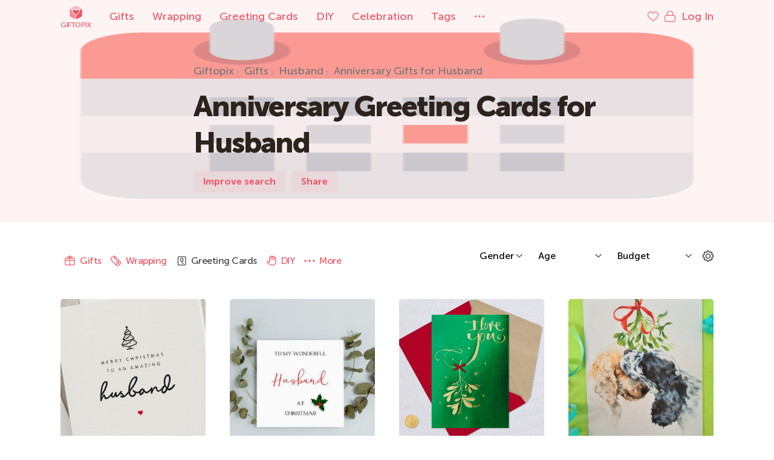

--- FILE ---
content_type: text/html; charset=UTF-8
request_url: https://giftopix.com/husband/anniversary-gifts-for-husband/greeting-cards
body_size: 31900
content:
<!DOCTYPE html>
<html lang="en-US">
<head>
    <meta charset="UTF-8">
    <meta http-equiv="X-UA-Compatible" content="IE=edge,chrome=1">
    <meta name="viewport" content="width=device-width, initial-scale=1.0, maximum-scale=1.0">
    <link rel="apple-touch-icon" sizes="180x180" href="https://s.giftopix.com/images/favicons/apple-touch-icon.png">
    <link rel="icon" type="image/png" sizes="32x32" href="https://s.giftopix.com/images/favicons/favicon-32x32.png">
    <link rel="icon" type="image/png" sizes="16x16" href="https://s.giftopix.com/images/favicons/favicon-16x16.png">
    <link rel="manifest" href="https://s.giftopix.com/images/favicons/site.webmanifest">
    <link rel="mask-icon" href="https://s.giftopix.com/images/favicons/safari-pinned-tab.svg" color="#ed5565">
    <meta name="msapplication-TileColor" content="#ed5565">
    <meta name="theme-color" content="#ffffff">
    <title>Anniversary Greeting Cards for Husband | Giftopix</title>
    <meta property="og:image" content="https://cdn.giftopix.com/get/tags/anniversary-w250-h250-4C985097.png">
<meta name="description" content="587 Anniversary Gifts for Husband, Greeting Cards. Gifts. Wrapping. DIY. Bundles">
<meta name="keywords" content="Anniversary Greeting Cards for Husband">
<link href="/husband/anniversary-gifts-for-husband/greeting-cards" rel="canonical">
<link href="/9b9c4400/css/uikit.min.css" rel="stylesheet">
<link href="/926b326a/css/slick.css" rel="stylesheet">
<link href="/926b326a/css/style.min.css" rel="stylesheet">
<link href="/225da89f/css/eauth.css" rel="stylesheet">
<script src="/static/js/image.placeholder.js"></script>
<script>giftopix.widgets.placeholder.placeholderSrc = 'https://cdn.giftopix.com/placeholders/placeholder.png';</script>    <meta name="csrf-param" content="_csrf-frontend">
<meta name="csrf-token" content="FICbdyebETWFtveozyefCEiDi-heqB7SVpvCztyknb91s9cyTcRfBObzrsaMENxyOfffoTqdSpgX2vOplsLkyA==">
        </head>
<body>
    <header>
            <img src="https://cdn.giftopix.com/get/ph/w510-h170-C9985097.png" />
        <div class="gx-header" uk-sticky="media: (max-width: 1289px)">
        <div class="uk-container">
            <nav role="navigation" aria-label="Main menu">
                <div class="uk-grid uk-grid-medium" uk-grid>
                    <div class="uk-width-auto">
                        <a href="/"
                           title="Gift search engine"
                           class="uk-navbar-item uk-logo uk-flex uk-flex-middle uk-padding-remove">
                            <img src="/images/logo.svg" alt="Giftopix"/>
                            Giftopix                                                    </a>
                    </div>
                    <div class="uk-width-expand uk-padding-left">
                        <ul class="uk-navbar-nav uk-visible@m">
                                                            <li>
                                    <a href="/gifts"
                                       title="Gifts">
                                        Gifts                                    </a>
                                </li>
                                                            <li>
                                    <a href="/wrapping"
                                       title="Wrapping">
                                        Wrapping                                    </a>
                                </li>
                                                            <li>
                                    <a href="/greeting-cards"
                                       title="Greeting Cards">
                                        Greeting Cards                                    </a>
                                </li>
                                                            <li>
                                    <a href="/diy"
                                       title="DIY">
                                        DIY                                    </a>
                                </li>
                                                            <li>
                                    <a href="/celebration"
                                       title="Celebration">
                                        Celebration                                    </a>
                                </li>
                                                        <li>
                                <a href="/tags" title="Tags">
                                    Tags                                </a>
                            </li>
                            <li>
                                <a href="#menu-modal" class="gx-dots" uk-toggle uk-tooltip="title:Menu;pos:right; cls: uk-active gx-hint-tooltip"><span class="uk-hidden@m">Menu</span></a>
                            </li>
                        </ul>
                    </div>
                    <div class="uk-width-auto">
                        <ul class="uk-navbar-nav">
                            <li class="uk-margin-small-right">
                                <a href="javascript:;" class="uk-padding-remove link-medium" data-liked-list>
                                    <i class="icon-heart" uk-tooltip="title:Saved;pos:left; cls: uk-active gx-hint-tooltip"></i>
                                </a>
                            </li>
                                                            <li>
                                    <a href="#login-modal" class="uk-padding-remove" uk-toggle>
                                        <i class="icon-lock" uk-tooltip="title:Log In;pos:left; cls: uk-active gx-hint-tooltip"></i>
                                        <span class="uk-visible@m uk-margin-small-left">Log In</span>
                                    </a>
                                </li>
                                                        <li class="uk-hidden@m">
                                <a href="#menu-modal" class="gx-dots gx-dots-mobile" uk-toggle uk-tooltip="title:Menu;pos:left; cls: uk-active gx-hint-tooltip"></a>
                            </li>
                        </ul>
                    </div>
                </div>
            </nav>
        </div>
    </div>
    <div class="uk-container">
    <div class="gx-header-content">
        <div class="uk-grid uk-grid-medium" uk-grid>
                                    <div class="uk-width-auto uk-flex uk-flex-middle image-small uk-visible@m">
                                    <svg viewBox="0 0 32 32">
                        <image href="https://cdn.giftopix.com/get/tags/anniversary-CF985097.png" width="100%"></image>
                    </svg>
                            </div>
            <div class="uk-width-expand@s uk-width-1-1 uk-flex uk-flex-middle">
                <div>
                    <ol class="uk-breadcrumb uk-visible@m" role="breadcrumbs"><li><a href="/">Giftopix</a></li>
<li><a href="/gifts">Gifts</a></li>
<li><a href="/husband">Husband</a></li>
<li><a href="/husband/anniversary-gifts-for-husband">Anniversary Gifts for Husband</a></li>
</ol>                    <h1 class="uk-margin-top uk-margin-bottom">
                                                                                                                                                                                Anniversary Greeting Cards for Husband                                            </h1>
                    <div class="uk-flex uk-flex-nowrap">
                                                                                                            <a class="uk-button uk-button-default" data-role="wizard-opener" data-modal-ident="#improve-search" data-open-url="/ajax/render-wizard-modal" canonical-url="/husband/anniversary-gifts-for-husband/greeting-cards" data-url="/wizard" data-variant="2" data-tags='[93]'>Improve search</a>                                                                                                            <a href="#share-modal" class="uk-button uk-button-default" uk-toggle>
                    <i class="icon-share uk-hidden@s"></i>
                <span class="uk-visible@s">Share</span>
    </a>
                                                                    </div>
                </div>
            </div>
                    </div>
    </div>
</div>
</header>
<div class="sticky-sidebar" uk-sticky="offset: 30; top: 50;">
    <a href="/" title="Gift search engine" class="uk-logo uk-flex uk-flex-middle uk-padding-remove uk-margin-bottom uk-text-center">
        <img src="/images/logo.svg" />
        Giftopix            </a>
    <a href="#menu-modal" class="gx-dots uk-margin-bottom" uk-toggle uk-tooltip="title:Menu; cls: uk-active gx-hint-tooltip; pos:right"></a>
    <a href="javascript:;" class="sticky-sidebar-like uk-margin-bottom uk-text-center" data-liked-list uk-tooltip="title:Saved; cls: uk-active gx-hint-tooltip; pos:right">
        <i class="icon-heart"></i>
    </a>
            <a href="#login-modal" class="sticky-sidebar-login uk-margin-bottom uk-text-center" uk-toggle uk-tooltip="title:Log In; cls: uk-active gx-hint-tooltip; pos:right">
            <i class="icon-lock"></i>
        </a>
        <a href="#" class="uk-text-center gx-totop element-color" uk-scroll uk-tooltip="title:Back to top; cls: uk-active gx-hint-tooltip; pos:right"></a>
</div>

    <main>
                    <div class="uk-container">
    <div class="uk-section uk-padding-large-top uk-padding-medium-bottom">    <div class="uk-container">
        <div class="gx-tags-nav">
                            <div class="uk-hidden" id="more-dropdown" uk-dropdown="mode: click; boundary: nav.gx-tags">
                    <div class="gx-tags uk-dropdown-grid uk-child-width-1-2@m uk-grid-collapse uk-child-width-auto" uk-grid>
                        <ul class="uk-nav uk-dropdown-nav">
                                                            <li >
                                    <a class="gx-tag" href="quotations" uk-toggle="cls:uk-hidden@m; target: [data-role=plate-sidebar-item][data-plate=quotations]">
                                        <svg width="16" height="16" class="image icons8-comma" viewBox="0 0 32 32">
                                            <use xlink:href="/images/sprite.svg#icons8-comma"></use>
                                        </svg>
                                        Quotations                                    </a>
                                </li>
                                                            <li >
                                    <a class="gx-tag" href="bundles" uk-toggle="cls:uk-hidden@m; target: [data-role=plate-sidebar-item][data-plate=bundles]">
                                        <svg width="16" height="16" class="image icons8-box" viewBox="0 0 32 32">
                                            <use xlink:href="/images/sprite.svg#icons8-box"></use>
                                        </svg>
                                        Bundles                                    </a>
                                </li>
                                                            <li >
                                    <a class="gx-tag" href="related" uk-toggle="cls:uk-hidden@m; target: [data-role=plate-sidebar-item][data-plate=related]">
                                        <svg width="16" height="16" class="image icons8-gift" viewBox="0 0 32 32">
                                            <use xlink:href="/images/sprite.svg#icons8-gift"></use>
                                        </svg>
                                        Related                                    </a>
                                </li>
                                                    </ul>
                    </div>
                </div>
                        <div class="uk-grid uk-grid-medium uk-flex uk-flex-middle" uk-grid>
                <div class="uk-width-expand uk-flex uk-flex-middle uk-overflow-hidden">
                    <nav class="gx-tags uk-grid uk-grid-collapse uk-child-width-auto uk-flex uk-flex-nowrap" uk-switcher="connect: #tabs-switch; toggle: > a[data-plate]">
                                                                                                                    <a class="gx-tag  "
                                                                          href="/husband/anniversary-gifts-for-husband"
                                                                      data-role="plate-sidebar-item"
                                   data-plate="gifts"
                                                                                                                                           >
                                    <svg width="16" height="16" class="image icons8-gift" viewBox="0 0 32 32">
                                        <use xlink:href="/images/sprite.svg#icons8-gift"></use>
                                    </svg>
                                    Gifts                                </a>
                                                                                                                                                                                <a class="gx-tag  "
                                                                          href="/husband/anniversary-gifts-for-husband/wrapping"
                                                                      data-role="plate-sidebar-item"
                                   data-plate="wrapping"
                                                                                                                                           >
                                    <svg width="16" height="16" class="image icons8-yoga-mat" viewBox="0 0 32 32">
                                        <use xlink:href="/images/sprite.svg#icons8-yoga-mat"></use>
                                    </svg>
                                    Wrapping                                </a>
                                                                                                                                                                                <a class="gx-tag uk-active "
                                                                          href="/husband/anniversary-gifts-for-husband/greeting-cards"
                                                                      data-role="plate-sidebar-item"
                                   data-plate="greeting-cards"
                                                                                                                                           >
                                    <svg width="16" height="16" class="image icons8-greeting-card" viewBox="0 0 32 32">
                                        <use xlink:href="/images/sprite.svg#icons8-greeting-card"></use>
                                    </svg>
                                    Greeting Cards                                </a>
                                                                                                                                                                                <a class="gx-tag  "
                                                                          href="/husband/anniversary-gifts-for-husband/diy"
                                                                      data-role="plate-sidebar-item"
                                   data-plate="diy"
                                                                                                                                           >
                                    <svg width="16" height="16" class="image icons8-hand" viewBox="0 0 32 32">
                                        <use xlink:href="/images/sprite.svg#icons8-hand"></use>
                                    </svg>
                                    DIY                                </a>
                                                                                                                                                                                <a class="gx-tag  uk-hidden@m"
                                                                          href="/husband/anniversary-gifts-for-husband/quotations"
                                                                      data-role="plate-sidebar-item"
                                   data-plate="quotations"
                                                                                                           data-additional-plate                                >
                                    <svg width="16" height="16" class="image icons8-comma" viewBox="0 0 32 32">
                                        <use xlink:href="/images/sprite.svg#icons8-comma"></use>
                                    </svg>
                                    Quotations                                </a>
                                                                                                                                                                                <a class="gx-tag  uk-hidden@m"
                                                                          href="/husband/anniversary-gifts-for-husband/bundles"
                                                                      data-role="plate-sidebar-item"
                                   data-plate="bundles"
                                                                                                           data-additional-plate                                >
                                    <svg width="16" height="16" class="image icons8-box" viewBox="0 0 32 32">
                                        <use xlink:href="/images/sprite.svg#icons8-box"></use>
                                    </svg>
                                    Bundles                                </a>
                                                                                                                                                                                <a class="gx-tag  uk-hidden@m"
                                                                      data-role="plate-sidebar-item"
                                   data-plate="related"
                                   data-disable-loading="true"                                                                        data-additional-plate                                >
                                    <svg width="16" height="16" class="image icons8-gift" viewBox="0 0 32 32">
                                        <use xlink:href="/images/sprite.svg#icons8-gift"></use>
                                    </svg>
                                    Related                                </a>
                                                                                                                                                                    <a class="gx-tag gx-dots more-button uk-visible@m" onclick="$('#more-dropdown').removeClass('uk-hidden'); return false;" style="min-height: 24px;" uk-toggle="target: #more-dropdown">
                                <svg width="16" height="16" class="image icons8-ellipsis" viewBox="0 0 32 32">
                                    <use xlink:href="/images/sprite.svg#icons8-ellipsis"></use>
                                </svg>
                                <span class="more-button__text">
                                    More                                </span>
                            </a>
                                            </nav>
                </div>
                                    <div class="gx-filters uk-width-auto uk-visible@m">
    <div class="uk-grid uk-grid-small uk-flex uk-flex-middle uk-child-width-auto" uk-grid>
                                    <div>
                    <select data-filter-dropdown>
                                                                                                <option value="" selected>Gender</option>
                                                                                                                                                                                            <option value="112" >
                                Man                            </option>
                                                                                                                                                                                                <option value="113" >
                                Woman                            </option>
                                                                        </select>
                </div>
                            <div>
                    <select data-filter-dropdown>
                                                                                                <option value="" selected>Age</option>
                                                                                                                                                                                            <option value="70" >
                                Baby                            </option>
                                                                                                                                                                                                <option value="71" >
                                Toddler                            </option>
                                                                                                                                                                                                <option value="72" >
                                Kid 4-7                            </option>
                                                                                                                                                                                                <option value="73" >
                                Kid 8-12                            </option>
                                                                                                                                                                                                <option value="74" >
                                Teen                            </option>
                                                                                                                                                                                                <option value="75" >
                                Adult                            </option>
                                                                                                                                                                                                <option value="77" >
                                Senior                            </option>
                                                                                                                                                                                                <option value="1026" >
                                Young Adult                            </option>
                                                                        </select>
                </div>
                            <div>
                    <select data-price-filter-dropdown>
                                                                                                <option value="" selected>Budget</option>
                                                                                                                                                                                            <option value="1" >
                                Up to $25                            </option>
                                                                                                                                                                                                <option value="2" >
                                $26 to $50                            </option>
                                                                                                                                                                                                <option value="3" >
                                $51 to $100                            </option>
                                                                                                                                                                                                <option value="4" >
                                $101 to $250                            </option>
                                                                                                                                                                                                <option value="5" >
                                $251 to $500                            </option>
                                                                                                                                                                                                <option value="6" >
                                $501 to $1000                            </option>
                                                                                                                                                                                                <option value="7" >
                                $1001 and up!                            </option>
                                                                        </select>
                </div>
                            <div>
            <a
                    href="#search-tag-modal"
                    class="uk-button-filter"
                    data-role="modal-tags-library-opener"
                    data-url="/tags"
                    data-modal-ident="#search-tag-modal"
                    data-canonical-url="/husband/anniversary-gifts-for-husband/greeting-cards"
                    data-original-url="/husband/anniversary-gifts-for-husband/greeting-cards"
                    data-open-url="/ajax/render-tags-library-modal"
                    data-tags="[]"
                    data-current-tag="empty"
            >
                <i class="icon-cogwheel"></i>
            </a>
        </div>
    </div>
</div>
                            </div>
        </div>
    </div>
</div>    <div id="tabs-switch" class="uk-padding-bottom uk-switcher" data-role="plate-tabs" data-render-content-url="/service/render-plate-content/husband?additional_slug=anniversary-gifts-for-husband">                                        <div id="gifts" class="uk-container" data-role="gifts-plate" data-plate="gifts" data-section="gifts"><div class="uk-width-1-1 uk-flex uk-flex-center uk-padding uk-margin-bottom" data-loader><span class="gx-loader gx-large-loader"></span></div></div>                                            <div id="wrapping" class="uk-container" data-role="wrapping-plate" data-plate="wrapping" data-section="wrapping"><div class="uk-width-1-1 uk-flex uk-flex-center uk-padding uk-margin-bottom" data-loader><span class="gx-loader gx-large-loader"></span></div></div>                                            <div id="greeting-cards" class="uk-container uk-active" data-role="greeting-cards-plate" data-plate="greeting-cards" data-section="greeting-cards">

    <div id="search-results-container-w0" class="gx-gifts uk-grid" data-pjax-container="" data-pjax-push-state data-pjax-timeout="10000000" data-page-container="" data-role="greeting-cards-cards-container" uk-grid>                                                            
        
                    <div class="gift-card uk-width-1-4@m uk-width-1-2">
            <figure class=" greeting-cards                                                "
                data-popup-gift="1"                                             >
                                                    <div class="uk-hidden" style="display:none" data-role="modal-view-info" data-title="Christmas Card For Husband" data-ident="christmas-card-for-husband" data-link-title="View Christmas Card For Husband" data-view-link="https://giftopix.com/greeting-cards/christmas-card-for-husband.html" data-price="4" data-similar="/gifts?tags=10+11+16+24+39+45+46+75+77+93+112+209+281+321+604+647+1026+1325+1326+1332+1335" data-image="https://cdn.giftopix.com/get/greeting-cards/christmas-card-for-husband-w600-h600-D63C1111.jpg" data-purchase-url="https://www.etsy.com/listing/872747718/christmas-card-for-husband-merry" data-purchase-url-host="www.etsy.com"></div>                                <a href="/greeting-cards/christmas-card-for-husband.html"
                   target="_blank"
                   data-slug="christmas-card-for-husband"
                   data-role="open-gift-card"
                   rel="nofollow"                                        data-modal-preview="enabled"                >
                                                                <img
                                src="https://cdn.giftopix.com/get/greeting-cards/christmas-card-for-husband-513C1111o.jpg"
                                srcset="https://cdn.giftopix.com/placeholders/placeholder.png"
                                data-srcset="%w255-h255-423C1111.jpg 1x, %w600-h600-D63C1111.jpg 2x, %w255-h255-423C1111.jpg 1000w"
                                alt="Christmas Card For Husband"
                            data-path="https://cdn.giftopix.com/get/greeting-cards/christmas-card-for-husband-"                                class="placeholder lazy"
                                style="background-color: rgb(233, 230, 224)"
                            data-modal-preview="enabled"                        >
                                    </a>
                <figcaption >
                    <a href="/greeting-cards/christmas-card-for-husband.html"
                       target="_blank"
                       data-role="open-gift-card"
                       data-slug="christmas-card-for-husband"
                       rel="nofollow"                                                data-modal-preview="enabled"                    >
                        Christmas Card For Husband                    </a>
                                    </figcaption>
                                    <ul class="gift-nav">
                        <li>
                                                        <div>$4</div>
                            <ul class="uk-grid uk-grid-small uk-child-width-auto uk-flex">
                                <li>
                                    <a href="#login-modal" rel="nofollow" data-role="gift-like-widget" uk-toggle data-liked="1" data-text="Saved" data-widget-target="christmas-card-for-husband"><i class="icon-heart uk-hidden@s" data-widget-icon></i><span class="uk-visible@s" data-widget-text>Save</span></a>                                </li>
                                                                                                        <li>
                                        <a href="https://www.etsy.com/listing/872747718/christmas-card-for-husband-merry" target="_blank" rel="nofollow" data-buy-link="christmas-card-for-husband">
                                            <span class="uk-visible@s">Buy</span>
                                            <span class="uk-hidden@s">
                                                <svg width="16" height="16">
                                                    <use xlink:href="/images/sprite.svg#icons8-shopping-bag"></use>
                                                </svg>
                                            </span>
                                        </a>
                                    </li>
                                                            </ul>
                        </li>
                    </ul>
                            </figure>
        </div>
    
                                                                    
        
                    <div class="gift-card uk-width-1-4@m uk-width-1-2">
            <figure class=" greeting-cards                                                "
                data-popup-gift="1"                                             >
                                                    <div class="uk-hidden" style="display:none" data-role="modal-view-info" data-title="To My Wonderful Husband at Christmas Card " data-ident="to-my-wonderful-husband-at-christmas-card" data-link-title="View To My Wonderful Husband at Christmas Card " data-view-link="https://giftopix.com/greeting-cards/to-my-wonderful-husband-at-christmas-card.html" data-price="4" data-similar="/gifts?tags=10+11+16+24+39+45+46+75+77+93+112+209+281+321+604+636+647+1026+1325+1326+1332" data-image="https://cdn.giftopix.com/get/greeting-cards/to-my-wonderful-husband-at-christmas-card-w600-h600-DB28583E.jpg" data-purchase-url="https://www.etsy.com/listing/879140809/to-my-wonderful-husband-at-christmas" data-purchase-url-host="www.etsy.com"></div>                                <a href="/greeting-cards/to-my-wonderful-husband-at-christmas-card.html"
                   target="_blank"
                   data-slug="to-my-wonderful-husband-at-christmas-card"
                   data-role="open-gift-card"
                   rel="nofollow"                                        data-modal-preview="enabled"                >
                                                                <img
                                src="https://cdn.giftopix.com/get/greeting-cards/to-my-wonderful-husband-at-christmas-card-4528583Eo.jpg"
                                srcset="https://cdn.giftopix.com/placeholders/placeholder.png"
                                data-srcset="%w255-h255-3128583E.jpg 1x, %w600-h600-DB28583E.jpg 2x, %w255-h255-3128583E.jpg 1000w"
                                alt="To My Wonderful Husband at Christmas Card "
                            data-path="https://cdn.giftopix.com/get/greeting-cards/to-my-wonderful-husband-at-christmas-card-"                                class="placeholder lazy"
                                style="background-color: rgb(209, 216, 216)"
                            data-modal-preview="enabled"                        >
                                    </a>
                <figcaption >
                    <a href="/greeting-cards/to-my-wonderful-husband-at-christmas-card.html"
                       target="_blank"
                       data-role="open-gift-card"
                       data-slug="to-my-wonderful-husband-at-christmas-card"
                       rel="nofollow"                                                data-modal-preview="enabled"                    >
                        To My Wonderful Husband at Christmas Card                     </a>
                                    </figcaption>
                                    <ul class="gift-nav">
                        <li>
                                                        <div>$4</div>
                            <ul class="uk-grid uk-grid-small uk-child-width-auto uk-flex">
                                <li>
                                    <a href="#login-modal" rel="nofollow" data-role="gift-like-widget" uk-toggle data-liked="1" data-text="Saved" data-widget-target="to-my-wonderful-husband-at-christmas-card"><i class="icon-heart uk-hidden@s" data-widget-icon></i><span class="uk-visible@s" data-widget-text>Save</span></a>                                </li>
                                                                                                        <li>
                                        <a href="https://www.etsy.com/listing/879140809/to-my-wonderful-husband-at-christmas" target="_blank" rel="nofollow" data-buy-link="to-my-wonderful-husband-at-christmas-card">
                                            <span class="uk-visible@s">Buy</span>
                                            <span class="uk-hidden@s">
                                                <svg width="16" height="16">
                                                    <use xlink:href="/images/sprite.svg#icons8-shopping-bag"></use>
                                                </svg>
                                            </span>
                                        </a>
                                    </li>
                                                            </ul>
                        </li>
                    </ul>
                            </figure>
        </div>
    
                                                                    
        
                    <div class="gift-card uk-width-1-4@m uk-width-1-2">
            <figure class=" greeting-cards                                                "
                data-popup-gift="1"                                             >
                                                    <div class="uk-hidden" style="display:none" data-role="modal-view-info" data-title="Mistletoe Love Christmas Card for Husband" data-ident="mistletoe-love-christmas-card-for-husband" data-link-title="View Mistletoe Love Christmas Card for Husband" data-view-link="https://giftopix.com/greeting-cards/mistletoe-love-christmas-card-for-husband.html" data-price="6" data-similar="/gifts?tags=10+16+24+39+93+112+209+281+321+604+647+1325+1326+1332+1335" data-image="https://cdn.giftopix.com/get/greeting-cards/mistletoe-love-christmas-card-for-husband-w600-h600-BFA4480C.jpg" data-purchase-url="https://www.hallmark.com/cards/greeting-cards/mistletoe-love-christmas-card-for-husband-599XZH4591.html" data-purchase-url-host="www.hallmark.com"></div>                                <a href="/greeting-cards/mistletoe-love-christmas-card-for-husband.html"
                   target="_blank"
                   data-slug="mistletoe-love-christmas-card-for-husband"
                   data-role="open-gift-card"
                   rel="nofollow"                                        data-modal-preview="enabled"                >
                                                                <img
                                src="https://cdn.giftopix.com/get/greeting-cards/mistletoe-love-christmas-card-for-husband-F2A4480Co.jpg"
                                srcset="https://cdn.giftopix.com/placeholders/placeholder.png"
                                data-srcset="%w255-h255-98A4480C.jpg 1x, %w600-h600-BFA4480C.jpg 2x, %w255-h255-98A4480C.jpg 1000w"
                                alt="Mistletoe Love Christmas Card for Husband"
                            data-path="https://cdn.giftopix.com/get/greeting-cards/mistletoe-love-christmas-card-for-husband-"                                class="placeholder lazy"
                                style="background-color: rgb(216, 212, 205)"
                            data-modal-preview="enabled"                        >
                                    </a>
                <figcaption >
                    <a href="/greeting-cards/mistletoe-love-christmas-card-for-husband.html"
                       target="_blank"
                       data-role="open-gift-card"
                       data-slug="mistletoe-love-christmas-card-for-husband"
                       rel="nofollow"                                                data-modal-preview="enabled"                    >
                        Mistletoe Love Christmas Card for Husband                    </a>
                                    </figcaption>
                                    <ul class="gift-nav">
                        <li>
                                                        <div>$6</div>
                            <ul class="uk-grid uk-grid-small uk-child-width-auto uk-flex">
                                <li>
                                    <a href="#login-modal" rel="nofollow" data-role="gift-like-widget" uk-toggle data-liked="1" data-text="Saved" data-widget-target="mistletoe-love-christmas-card-for-husband"><i class="icon-heart uk-hidden@s" data-widget-icon></i><span class="uk-visible@s" data-widget-text>Save</span></a>                                </li>
                                                                                                        <li>
                                        <a href="https://www.hallmark.com/cards/greeting-cards/mistletoe-love-christmas-card-for-husband-599XZH4591.html" target="_blank" rel="nofollow" data-buy-link="mistletoe-love-christmas-card-for-husband">
                                            <span class="uk-visible@s">Buy</span>
                                            <span class="uk-hidden@s">
                                                <svg width="16" height="16">
                                                    <use xlink:href="/images/sprite.svg#icons8-shopping-bag"></use>
                                                </svg>
                                            </span>
                                        </a>
                                    </li>
                                                            </ul>
                        </li>
                    </ul>
                            </figure>
        </div>
    
                                                                    
        
                    <div class="gift-card uk-width-1-4@m uk-width-1-2">
            <figure class=" greeting-cards                                                "
                data-popup-gift="1"                                             >
                                                    <div class="uk-hidden" style="display:none" data-role="modal-view-info" data-title="Cocker Spaniel Xmas Card" data-ident="cocker-spaniel-xmas-card" data-link-title="View Cocker Spaniel Xmas Card" data-view-link="http://giftopix.com/greeting-cards/cocker-spaniel-xmas-card.html" data-price="4" data-similar="/gifts?tags=10+11+16+24+39+93+94+97+98+154+182+209+604+647+1335" data-image="https://cdn.giftopix.com/get/greeting-cards/cocker-spaniel-xmas-card-w600-h600-164830A4.jpg" data-purchase-url="https://www.etsy.com/listing/873344604/cocker-spaniel-xmas-card-spaniel-love" data-purchase-url-host="www.etsy.com"></div>                                <a href="/greeting-cards/cocker-spaniel-xmas-card.html"
                   target="_blank"
                   data-slug="cocker-spaniel-xmas-card"
                   data-role="open-gift-card"
                   rel="nofollow"                                        data-modal-preview="enabled"                >
                                                                <img
                                src="https://cdn.giftopix.com/get/greeting-cards/cocker-spaniel-xmas-card-604830A4o.jpg"
                                srcset="https://cdn.giftopix.com/placeholders/placeholder.png"
                                data-srcset="%w255-h255-4A4830A4.jpg 1x, %w600-h600-164830A4.jpg 2x, %w255-h255-4A4830A4.jpg 1000w"
                                alt="Cocker Spaniel Xmas Card"
                            data-path="https://cdn.giftopix.com/get/greeting-cards/cocker-spaniel-xmas-card-"                                class="placeholder lazy"
                                style="background-color: rgb(203, 204, 182)"
                            data-modal-preview="enabled"                        >
                                    </a>
                <figcaption >
                    <a href="/greeting-cards/cocker-spaniel-xmas-card.html"
                       target="_blank"
                       data-role="open-gift-card"
                       data-slug="cocker-spaniel-xmas-card"
                       rel="nofollow"                                                data-modal-preview="enabled"                    >
                        Cocker Spaniel Xmas Card                    </a>
                                    </figcaption>
                                    <ul class="gift-nav">
                        <li>
                                                        <div>$4</div>
                            <ul class="uk-grid uk-grid-small uk-child-width-auto uk-flex">
                                <li>
                                    <a href="#login-modal" rel="nofollow" data-role="gift-like-widget" uk-toggle data-liked="1" data-text="Saved" data-widget-target="cocker-spaniel-xmas-card"><i class="icon-heart uk-hidden@s" data-widget-icon></i><span class="uk-visible@s" data-widget-text>Save</span></a>                                </li>
                                                                                                        <li>
                                        <a href="https://www.etsy.com/listing/873344604/cocker-spaniel-xmas-card-spaniel-love" target="_blank" rel="nofollow" data-buy-link="cocker-spaniel-xmas-card">
                                            <span class="uk-visible@s">Buy</span>
                                            <span class="uk-hidden@s">
                                                <svg width="16" height="16">
                                                    <use xlink:href="/images/sprite.svg#icons8-shopping-bag"></use>
                                                </svg>
                                            </span>
                                        </a>
                                    </li>
                                                            </ul>
                        </li>
                    </ul>
                            </figure>
        </div>
    
                                                                    
        
                    <div class="gift-card uk-width-1-4@m uk-width-1-2">
            <figure class=" greeting-cards                                                "
                data-popup-gift="1"                                             >
                                                    <div class="uk-hidden" style="display:none" data-role="modal-view-info" data-title="World&#039;s Best Dad Scratch-off Card" data-ident="world-s-best-dad-scratch-off-card" data-link-title="View World&#039;s Best Dad Scratch-off Card" data-view-link="https://www.giftopix.com/greeting-cards/world-s-best-dad-scratch-off-card.html" data-price="5" data-similar="/gifts?tags=16+24+39+67+79+112+116+200+280+281+616+649+729+1325+1329+1332+1337" data-image="https://cdn.giftopix.com/get/greeting-cards/world-s-best-dad-scratch-off-card-w600-h600-5F868D1C.png" data-purchase-url="https://inklingspaperie.com/collections/cards-dad/products/worlds-best-dad-scratch-off-card" data-purchase-url-host="inklingspaperie.com"></div>                                <a href="/greeting-cards/world-s-best-dad-scratch-off-card.html"
                   target="_blank"
                   data-slug="world-s-best-dad-scratch-off-card"
                   data-role="open-gift-card"
                   rel="nofollow"                                        data-modal-preview="enabled"                >
                                                                <img
                                src="https://cdn.giftopix.com/get/greeting-cards/world-s-best-dad-scratch-off-card-53868D1Co.png"
                                srcset="https://cdn.giftopix.com/placeholders/placeholder.png"
                                data-srcset="%w255-h255-CB868D1C.png 1x, %w600-h600-5F868D1C.png 2x, %w255-h255-CB868D1C.png 1000w"
                                alt="World's Best Dad Scratch-off Card"
                            data-path="https://cdn.giftopix.com/get/greeting-cards/world-s-best-dad-scratch-off-card-"                                class="placeholder lazy"
                                style="background-color: rgb(221, 231, 227)"
                            data-modal-preview="enabled"                        >
                                    </a>
                <figcaption >
                    <a href="/greeting-cards/world-s-best-dad-scratch-off-card.html"
                       target="_blank"
                       data-role="open-gift-card"
                       data-slug="world-s-best-dad-scratch-off-card"
                       rel="nofollow"                                                data-modal-preview="enabled"                    >
                        World's Best Dad Scratch-off Card                    </a>
                                    </figcaption>
                                    <ul class="gift-nav">
                        <li>
                                                        <div>$5</div>
                            <ul class="uk-grid uk-grid-small uk-child-width-auto uk-flex">
                                <li>
                                    <a href="#login-modal" rel="nofollow" data-role="gift-like-widget" uk-toggle data-liked="1" data-text="Saved" data-widget-target="world-s-best-dad-scratch-off-card"><i class="icon-heart uk-hidden@s" data-widget-icon></i><span class="uk-visible@s" data-widget-text>Save</span></a>                                </li>
                                                                                                        <li>
                                        <a href="https://inklingspaperie.com/collections/cards-dad/products/worlds-best-dad-scratch-off-card" target="_blank" rel="nofollow" data-buy-link="world-s-best-dad-scratch-off-card">
                                            <span class="uk-visible@s">Buy</span>
                                            <span class="uk-hidden@s">
                                                <svg width="16" height="16">
                                                    <use xlink:href="/images/sprite.svg#icons8-shopping-bag"></use>
                                                </svg>
                                            </span>
                                        </a>
                                    </li>
                                                            </ul>
                        </li>
                    </ul>
                            </figure>
        </div>
    
                                                                    
        
                    <div class="gift-card uk-width-1-4@m uk-width-1-2">
            <figure class=" greeting-cards                                                "
                data-popup-gift="1"                                             >
                                                    <div class="uk-hidden" style="display:none" data-role="modal-view-info" data-title="The Man The Myth The Legend Card" data-ident="the-man-the-myth-the-legend-card" data-link-title="View The Man The Myth The Legend Card" data-view-link="https://giftopix.com/greeting-cards/the-man-the-myth-the-legend-card.html" data-price="5" data-similar="/gifts?tags=16+66+67+112+649" data-image="https://cdn.giftopix.com/get/greeting-cards/the-man-the-myth-the-legend-card-w600-h600-7189BB62.jpeg" data-purchase-url="https://www.americangreetings.com/detail/paper-cards/birthday/legend-card-for-him/pn/prod3301" data-purchase-url-host="www.americangreetings.com"></div>                                <a href="/greeting-cards/the-man-the-myth-the-legend-card.html"
                   target="_blank"
                   data-slug="the-man-the-myth-the-legend-card"
                   data-role="open-gift-card"
                   rel="nofollow"                                        data-modal-preview="enabled"                >
                                                                <img
                                src="https://cdn.giftopix.com/get/greeting-cards/the-man-the-myth-the-legend-card-7A89BB62o.jpeg"
                                srcset="https://cdn.giftopix.com/placeholders/placeholder.png"
                                data-srcset="%w255-h255-4589BB62.jpeg 1x, %w600-h600-7189BB62.jpeg 2x, %w255-h255-4589BB62.jpeg 1000w"
                                alt="The Man The Myth The Legend Card"
                            data-path="https://cdn.giftopix.com/get/greeting-cards/the-man-the-myth-the-legend-card-"                                class="placeholder lazy"
                                style="background-color: rgb(99, 100, 99)"
                            data-modal-preview="enabled"                        >
                                    </a>
                <figcaption >
                    <a href="/greeting-cards/the-man-the-myth-the-legend-card.html"
                       target="_blank"
                       data-role="open-gift-card"
                       data-slug="the-man-the-myth-the-legend-card"
                       rel="nofollow"                                                data-modal-preview="enabled"                    >
                        The Man The Myth The Legend Card                    </a>
                                    </figcaption>
                                    <ul class="gift-nav">
                        <li>
                                                        <div>$5</div>
                            <ul class="uk-grid uk-grid-small uk-child-width-auto uk-flex">
                                <li>
                                    <a href="#login-modal" rel="nofollow" data-role="gift-like-widget" uk-toggle data-liked="1" data-text="Saved" data-widget-target="the-man-the-myth-the-legend-card"><i class="icon-heart uk-hidden@s" data-widget-icon></i><span class="uk-visible@s" data-widget-text>Save</span></a>                                </li>
                                                                                                        <li>
                                        <a href="https://www.americangreetings.com/detail/paper-cards/birthday/legend-card-for-him/pn/prod3301" target="_blank" rel="nofollow" data-buy-link="the-man-the-myth-the-legend-card">
                                            <span class="uk-visible@s">Buy</span>
                                            <span class="uk-hidden@s">
                                                <svg width="16" height="16">
                                                    <use xlink:href="/images/sprite.svg#icons8-shopping-bag"></use>
                                                </svg>
                                            </span>
                                        </a>
                                    </li>
                                                            </ul>
                        </li>
                    </ul>
                            </figure>
        </div>
    
                                                                    
        
                    <div class="gift-card uk-width-1-4@m uk-width-1-2">
            <figure class=" greeting-cards                                                "
                data-popup-gift="1"                                             >
                                                    <div class="uk-hidden" style="display:none" data-role="modal-view-info" data-title="Celebrate Wine Anniversary Card" data-ident="celebrate-wine-anniversary-card" data-link-title="View Celebrate Wine Anniversary Card" data-view-link="http://giftopix.com/greeting-cards/celebrate-wine-anniversary-card.html" data-price="7" data-similar="/gifts?tags=16+232+299+649" data-image="https://cdn.giftopix.com/get/greeting-cards/celebrate-wine-anniversary-card-w600-h600-615F6418.jpeg" data-purchase-url="https://www.papersource.com/greeting-cards/celebrate-wine-anniversary-card-10008824.html" data-purchase-url-host="www.papersource.com"></div>                                <a href="/greeting-cards/celebrate-wine-anniversary-card.html"
                   target="_blank"
                   data-slug="celebrate-wine-anniversary-card"
                   data-role="open-gift-card"
                   rel="nofollow"                                        data-modal-preview="enabled"                >
                                                                <img
                                src="https://cdn.giftopix.com/get/greeting-cards/celebrate-wine-anniversary-card-FA5F6418o.jpeg"
                                srcset="https://cdn.giftopix.com/placeholders/placeholder.png"
                                data-srcset="%w255-h255-7B5F6418.jpeg 1x, %w600-h600-615F6418.jpeg 2x, %w255-h255-7B5F6418.jpeg 1000w"
                                alt="Celebrate Wine Anniversary Card"
                            data-path="https://cdn.giftopix.com/get/greeting-cards/celebrate-wine-anniversary-card-"                                class="placeholder lazy"
                                style="background-color: rgb(185, 61, 62)"
                            data-modal-preview="enabled"                        >
                                    </a>
                <figcaption >
                    <a href="/greeting-cards/celebrate-wine-anniversary-card.html"
                       target="_blank"
                       data-role="open-gift-card"
                       data-slug="celebrate-wine-anniversary-card"
                       rel="nofollow"                                                data-modal-preview="enabled"                    >
                        Celebrate Wine Anniversary Card                    </a>
                                    </figcaption>
                                    <ul class="gift-nav">
                        <li>
                                                        <div>$7</div>
                            <ul class="uk-grid uk-grid-small uk-child-width-auto uk-flex">
                                <li>
                                    <a href="#login-modal" rel="nofollow" data-role="gift-like-widget" uk-toggle data-liked="1" data-text="Saved" data-widget-target="celebrate-wine-anniversary-card"><i class="icon-heart uk-hidden@s" data-widget-icon></i><span class="uk-visible@s" data-widget-text>Save</span></a>                                </li>
                                                                                                        <li>
                                        <a href="https://www.papersource.com/greeting-cards/celebrate-wine-anniversary-card-10008824.html" target="_blank" rel="nofollow" data-buy-link="celebrate-wine-anniversary-card">
                                            <span class="uk-visible@s">Buy</span>
                                            <span class="uk-hidden@s">
                                                <svg width="16" height="16">
                                                    <use xlink:href="/images/sprite.svg#icons8-shopping-bag"></use>
                                                </svg>
                                            </span>
                                        </a>
                                    </li>
                                                            </ul>
                        </li>
                    </ul>
                            </figure>
        </div>
    
                                                                    
        
                    <div class="gift-card uk-width-1-4@m uk-width-1-2">
            <figure class=" greeting-cards                                                "
                data-popup-gift="1"                                             >
                                                    <div class="uk-hidden" style="display:none" data-role="modal-view-info" data-title="Half of My Heart Christmas Card for Wife" data-ident="you-re-the-other-half-of-my-heart-christmas-card-for-wife" data-link-title="View Half of My Heart Christmas Card for Wife" data-view-link="http://giftopix.com/greeting-cards/you-re-the-other-half-of-my-heart-christmas-card-for-wife.html" data-price="8" data-similar="/gifts?tags=10+16+24+39+75+77+94+113+182+209+281+604+647+1026+1325+1326+1330+1331+1337" data-image="https://cdn.giftopix.com/get/greeting-cards/you-re-the-other-half-of-my-heart-christmas-card-for-wife-w600-h600-C02C3D59.jpg" data-purchase-url="https://www.hallmark.com/cards/greeting-cards/youre-the-other-half-of-my-heart-christmas-card-for-wife-799XXO2836.html" data-purchase-url-host="www.hallmark.com"></div>                                <a href="/greeting-cards/you-re-the-other-half-of-my-heart-christmas-card-for-wife.html"
                   target="_blank"
                   data-slug="you-re-the-other-half-of-my-heart-christmas-card-for-wife"
                   data-role="open-gift-card"
                   rel="nofollow"                                        data-modal-preview="enabled"                >
                                                                <img
                                src="https://cdn.giftopix.com/get/greeting-cards/you-re-the-other-half-of-my-heart-christmas-card-for-wife-CF2C3D59o.jpg"
                                srcset="https://cdn.giftopix.com/placeholders/placeholder.png"
                                data-srcset="%w255-h255-552C3D59.jpg 1x, %w600-h600-C02C3D59.jpg 2x, %w255-h255-552C3D59.jpg 1000w"
                                alt="Half of My Heart Christmas Card for Wife"
                            data-path="https://cdn.giftopix.com/get/greeting-cards/you-re-the-other-half-of-my-heart-christmas-card-for-wife-"                                class="placeholder lazy"
                                style="background-color: rgb(32, 138, 105)"
                            data-modal-preview="enabled"                        >
                                    </a>
                <figcaption >
                    <a href="/greeting-cards/you-re-the-other-half-of-my-heart-christmas-card-for-wife.html"
                       target="_blank"
                       data-role="open-gift-card"
                       data-slug="you-re-the-other-half-of-my-heart-christmas-card-for-wife"
                       rel="nofollow"                                                data-modal-preview="enabled"                    >
                        Half of My Heart Christmas Card for Wife                    </a>
                                    </figcaption>
                                    <ul class="gift-nav">
                        <li>
                                                        <div>$8</div>
                            <ul class="uk-grid uk-grid-small uk-child-width-auto uk-flex">
                                <li>
                                    <a href="#login-modal" rel="nofollow" data-role="gift-like-widget" uk-toggle data-liked="1" data-text="Saved" data-widget-target="you-re-the-other-half-of-my-heart-christmas-card-for-wife"><i class="icon-heart uk-hidden@s" data-widget-icon></i><span class="uk-visible@s" data-widget-text>Save</span></a>                                </li>
                                                                                                        <li>
                                        <a href="https://www.hallmark.com/cards/greeting-cards/youre-the-other-half-of-my-heart-christmas-card-for-wife-799XXO2836.html" target="_blank" rel="nofollow" data-buy-link="you-re-the-other-half-of-my-heart-christmas-card-for-wife">
                                            <span class="uk-visible@s">Buy</span>
                                            <span class="uk-hidden@s">
                                                <svg width="16" height="16">
                                                    <use xlink:href="/images/sprite.svg#icons8-shopping-bag"></use>
                                                </svg>
                                            </span>
                                        </a>
                                    </li>
                                                            </ul>
                        </li>
                    </ul>
                            </figure>
        </div>
    
                                                                    
        
                    <div class="gift-card uk-width-1-4@m uk-width-1-2">
            <figure class=" greeting-cards                                                "
                data-popup-gift="1"                                             >
                                                    <div class="uk-hidden" style="display:none" data-role="modal-view-info" data-title="Christmas Card With Removable Ornament for Wife" data-ident="woman-i-love-christmas-card-with-removable-ornament-for-wife" data-link-title="View Christmas Card With Removable Ornament for Wife" data-view-link="https://giftopix.com/greeting-cards/woman-i-love-christmas-card-with-removable-ornament-for-wife.html" data-price="9" data-similar="/gifts?tags=10+16+24+39+75+77+94+113+182+209+281+604+647+1026+1325+1326+1330+1331+1337" data-image="https://cdn.giftopix.com/get/greeting-cards/woman-i-love-christmas-card-with-removable-ornament-for-wife-w600-h600-F830FF92.jpg" data-purchase-url="https://www.hallmark.com/cards/greeting-cards/woman-i-love-christmas-card-with-removable-ornament-for-wife-899XXI7374.html" data-purchase-url-host="www.hallmark.com"></div>                                <a href="/greeting-cards/woman-i-love-christmas-card-with-removable-ornament-for-wife.html"
                   target="_blank"
                   data-slug="woman-i-love-christmas-card-with-removable-ornament-for-wife"
                   data-role="open-gift-card"
                   rel="nofollow"                                        data-modal-preview="enabled"                >
                                                                <img
                                src="https://cdn.giftopix.com/get/greeting-cards/woman-i-love-christmas-card-with-removable-ornament-for-wife-3930FF92o.jpg"
                                srcset="https://cdn.giftopix.com/placeholders/placeholder.png"
                                data-srcset="%w255-h255-D230FF92.jpg 1x, %w600-h600-F830FF92.jpg 2x, %w255-h255-D230FF92.jpg 1000w"
                                alt="Christmas Card With Removable Ornament for Wife"
                            data-path="https://cdn.giftopix.com/get/greeting-cards/woman-i-love-christmas-card-with-removable-ornament-for-wife-"                                class="placeholder lazy"
                                style="background-color: rgb(147, 66, 75)"
                            data-modal-preview="enabled"                        >
                                    </a>
                <figcaption >
                    <a href="/greeting-cards/woman-i-love-christmas-card-with-removable-ornament-for-wife.html"
                       target="_blank"
                       data-role="open-gift-card"
                       data-slug="woman-i-love-christmas-card-with-removable-ornament-for-wife"
                       rel="nofollow"                                                data-modal-preview="enabled"                    >
                        Christmas Card With Removable Ornament for Wife                    </a>
                                    </figcaption>
                                    <ul class="gift-nav">
                        <li>
                                                        <div>$9</div>
                            <ul class="uk-grid uk-grid-small uk-child-width-auto uk-flex">
                                <li>
                                    <a href="#login-modal" rel="nofollow" data-role="gift-like-widget" uk-toggle data-liked="1" data-text="Saved" data-widget-target="woman-i-love-christmas-card-with-removable-ornament-for-wife"><i class="icon-heart uk-hidden@s" data-widget-icon></i><span class="uk-visible@s" data-widget-text>Save</span></a>                                </li>
                                                                                                        <li>
                                        <a href="https://www.hallmark.com/cards/greeting-cards/woman-i-love-christmas-card-with-removable-ornament-for-wife-899XXI7374.html" target="_blank" rel="nofollow" data-buy-link="woman-i-love-christmas-card-with-removable-ornament-for-wife">
                                            <span class="uk-visible@s">Buy</span>
                                            <span class="uk-hidden@s">
                                                <svg width="16" height="16">
                                                    <use xlink:href="/images/sprite.svg#icons8-shopping-bag"></use>
                                                </svg>
                                            </span>
                                        </a>
                                    </li>
                                                            </ul>
                        </li>
                    </ul>
                            </figure>
        </div>
    
                                                                    
        
                    <div class="gift-card uk-width-1-4@m uk-width-1-2">
            <figure class=" greeting-cards                                                "
                data-popup-gift="1"                                             >
                                                    <div class="uk-hidden" style="display:none" data-role="modal-view-info" data-title="Personalised Amazing Days Together Card" data-ident="personalised-amazing-days-together-card" data-link-title="View Personalised Amazing Days Together Card" data-view-link="https://giftopix.com/greeting-cards/personalised-amazing-days-together-card.html" data-price="9" data-similar="/gifts?tags=16+24+40+46+97+98+181+182+232+235+237+247+281+321+616+647+710+728+729+1302+1303+1337" data-image="https://cdn.giftopix.com/get/greeting-cards/personalised-amazing-days-together-card-w600-h600-36075A76.jpg" data-purchase-url="https://www.notonthehighstreet.com/sophiavictoriajoy/product/personalised-amazing-days-together-card" data-purchase-url-host="www.notonthehighstreet.com"></div>                                <a href="/greeting-cards/personalised-amazing-days-together-card.html"
                   target="_blank"
                   data-slug="personalised-amazing-days-together-card"
                   data-role="open-gift-card"
                   rel="nofollow"                                        data-modal-preview="enabled"                >
                                                                <img
                                src="https://cdn.giftopix.com/get/greeting-cards/personalised-amazing-days-together-card-4E075A76o.jpg"
                                srcset="https://cdn.giftopix.com/placeholders/placeholder.png"
                                data-srcset="%w255-h255-D9075A76.jpg 1x, %w600-h600-36075A76.jpg 2x, %w255-h255-D9075A76.jpg 1000w"
                                alt="Personalised Amazing Days Together Card"
                            data-path="https://cdn.giftopix.com/get/greeting-cards/personalised-amazing-days-together-card-"                                class="placeholder lazy"
                                style="background-color: rgb(226, 222, 220)"
                            data-modal-preview="enabled"                        >
                                    </a>
                <figcaption >
                    <a href="/greeting-cards/personalised-amazing-days-together-card.html"
                       target="_blank"
                       data-role="open-gift-card"
                       data-slug="personalised-amazing-days-together-card"
                       rel="nofollow"                                                data-modal-preview="enabled"                    >
                        Personalised Amazing Days Together Card                    </a>
                                    </figcaption>
                                    <ul class="gift-nav">
                        <li>
                                                        <div>$9</div>
                            <ul class="uk-grid uk-grid-small uk-child-width-auto uk-flex">
                                <li>
                                    <a href="#login-modal" rel="nofollow" data-role="gift-like-widget" uk-toggle data-liked="1" data-text="Saved" data-widget-target="personalised-amazing-days-together-card"><i class="icon-heart uk-hidden@s" data-widget-icon></i><span class="uk-visible@s" data-widget-text>Save</span></a>                                </li>
                                                                                                        <li>
                                        <a href="https://www.notonthehighstreet.com/sophiavictoriajoy/product/personalised-amazing-days-together-card" target="_blank" rel="nofollow" data-buy-link="personalised-amazing-days-together-card">
                                            <span class="uk-visible@s">Buy</span>
                                            <span class="uk-hidden@s">
                                                <svg width="16" height="16">
                                                    <use xlink:href="/images/sprite.svg#icons8-shopping-bag"></use>
                                                </svg>
                                            </span>
                                        </a>
                                    </li>
                                                            </ul>
                        </li>
                    </ul>
                            </figure>
        </div>
    
                                                                    
        
                    <div class="gift-card uk-width-1-4@m uk-width-1-2">
            <figure class=" greeting-cards                                                "
                data-popup-gift="1"                                             >
                                                    <div class="uk-hidden" style="display:none" data-role="modal-view-info" data-title="Personalised Card for Wife Christmas" data-ident="personalised-card-for-wife-christmas" data-link-title="View Personalised Card for Wife Christmas" data-view-link="https://giftopix.com/greeting-cards/personalised-card-for-wife-christmas.html" data-price="4" data-similar="/gifts?tags=10+16+24+39+46+75+77+94+113+182+209+281+604+647+1026+1325+1326+1330+1331+1337" data-image="https://cdn.giftopix.com/get/greeting-cards/personalised-card-for-wife-christmas-w600-h600-8D4042FB.jpg" data-purchase-url="https://www.etsy.com/listing/644319778/wife-christmas-card-personalised-card" data-purchase-url-host="www.etsy.com"></div>                                <a href="/greeting-cards/personalised-card-for-wife-christmas.html"
                   target="_blank"
                   data-slug="personalised-card-for-wife-christmas"
                   data-role="open-gift-card"
                   rel="nofollow"                                        data-modal-preview="enabled"                >
                                                                <img
                                src="https://cdn.giftopix.com/get/greeting-cards/personalised-card-for-wife-christmas-F44042FBo.jpg"
                                srcset="https://cdn.giftopix.com/placeholders/placeholder.png"
                                data-srcset="%w255-h255-D14042FB.jpg 1x, %w600-h600-8D4042FB.jpg 2x, %w255-h255-D14042FB.jpg 1000w"
                                alt="Personalised Card for Wife Christmas"
                            data-path="https://cdn.giftopix.com/get/greeting-cards/personalised-card-for-wife-christmas-"                                class="placeholder lazy"
                                style="background-color: rgb(235, 224, 217)"
                            data-modal-preview="enabled"                        >
                                    </a>
                <figcaption >
                    <a href="/greeting-cards/personalised-card-for-wife-christmas.html"
                       target="_blank"
                       data-role="open-gift-card"
                       data-slug="personalised-card-for-wife-christmas"
                       rel="nofollow"                                                data-modal-preview="enabled"                    >
                        Personalised Card for Wife Christmas                    </a>
                                    </figcaption>
                                    <ul class="gift-nav">
                        <li>
                                                        <div>$4</div>
                            <ul class="uk-grid uk-grid-small uk-child-width-auto uk-flex">
                                <li>
                                    <a href="#login-modal" rel="nofollow" data-role="gift-like-widget" uk-toggle data-liked="1" data-text="Saved" data-widget-target="personalised-card-for-wife-christmas"><i class="icon-heart uk-hidden@s" data-widget-icon></i><span class="uk-visible@s" data-widget-text>Save</span></a>                                </li>
                                                                                                        <li>
                                        <a href="https://www.etsy.com/listing/644319778/wife-christmas-card-personalised-card" target="_blank" rel="nofollow" data-buy-link="personalised-card-for-wife-christmas">
                                            <span class="uk-visible@s">Buy</span>
                                            <span class="uk-hidden@s">
                                                <svg width="16" height="16">
                                                    <use xlink:href="/images/sprite.svg#icons8-shopping-bag"></use>
                                                </svg>
                                            </span>
                                        </a>
                                    </li>
                                                            </ul>
                        </li>
                    </ul>
                            </figure>
        </div>
    
                                                                    
        
                    <div class="gift-card uk-width-1-4@m uk-width-1-2">
            <figure class=" greeting-cards                                                "
                data-popup-gift="1"                                             >
                                                    <div class="uk-hidden" style="display:none" data-role="modal-view-info" data-title="We Have It All Christmas Card for Wife" data-ident="we-have-it-all-christmas-card-for-wife" data-link-title="View We Have It All Christmas Card for Wife" data-view-link="https://giftopix.com/greeting-cards/we-have-it-all-christmas-card-for-wife.html" data-price="8" data-similar="/gifts?tags=10+16+24+39+75+77+94+113+182+209+281+604+647+1026+1325+1326+1330+1331+1337" data-image="https://cdn.giftopix.com/get/greeting-cards/we-have-it-all-christmas-card-for-wife-w600-h600-66F32643.jpg" data-purchase-url="https://www.hallmark.com/cards/greeting-cards/we-have-it-all-christmas-card-for-wife-759XZH5661.html" data-purchase-url-host="www.hallmark.com"></div>                                <a href="/greeting-cards/we-have-it-all-christmas-card-for-wife.html"
                   target="_blank"
                   data-slug="we-have-it-all-christmas-card-for-wife"
                   data-role="open-gift-card"
                   rel="nofollow"                                        data-modal-preview="enabled"                >
                                                                <img
                                src="https://cdn.giftopix.com/get/greeting-cards/we-have-it-all-christmas-card-for-wife-09F32643o.jpg"
                                srcset="https://cdn.giftopix.com/placeholders/placeholder.png"
                                data-srcset="%w255-h255-76F32643.jpg 1x, %w600-h600-66F32643.jpg 2x, %w255-h255-76F32643.jpg 1000w"
                                alt="We Have It All Christmas Card for Wife"
                            data-path="https://cdn.giftopix.com/get/greeting-cards/we-have-it-all-christmas-card-for-wife-"                                class="placeholder lazy"
                                style="background-color: rgb(202, 197, 202)"
                            data-modal-preview="enabled"                        >
                                    </a>
                <figcaption >
                    <a href="/greeting-cards/we-have-it-all-christmas-card-for-wife.html"
                       target="_blank"
                       data-role="open-gift-card"
                       data-slug="we-have-it-all-christmas-card-for-wife"
                       rel="nofollow"                                                data-modal-preview="enabled"                    >
                        We Have It All Christmas Card for Wife                    </a>
                                    </figcaption>
                                    <ul class="gift-nav">
                        <li>
                                                        <div>$8</div>
                            <ul class="uk-grid uk-grid-small uk-child-width-auto uk-flex">
                                <li>
                                    <a href="#login-modal" rel="nofollow" data-role="gift-like-widget" uk-toggle data-liked="1" data-text="Saved" data-widget-target="we-have-it-all-christmas-card-for-wife"><i class="icon-heart uk-hidden@s" data-widget-icon></i><span class="uk-visible@s" data-widget-text>Save</span></a>                                </li>
                                                                                                        <li>
                                        <a href="https://www.hallmark.com/cards/greeting-cards/we-have-it-all-christmas-card-for-wife-759XZH5661.html" target="_blank" rel="nofollow" data-buy-link="we-have-it-all-christmas-card-for-wife">
                                            <span class="uk-visible@s">Buy</span>
                                            <span class="uk-hidden@s">
                                                <svg width="16" height="16">
                                                    <use xlink:href="/images/sprite.svg#icons8-shopping-bag"></use>
                                                </svg>
                                            </span>
                                        </a>
                                    </li>
                                                            </ul>
                        </li>
                    </ul>
                            </figure>
        </div>
    
                                                                    
        
                    <div class="gift-card uk-width-1-4@m uk-width-1-2">
            <figure class=" greeting-cards                                                "
                data-popup-gift="1"                                             >
                                                    <div class="uk-hidden" style="display:none" data-role="modal-view-info" data-title="My Love Gold Foil Personalized Photo Card" data-ident="my-love-gold-foil-personalized-photo-card" data-link-title="View My Love Gold Foil Personalized Photo Card" data-view-link="https://www.giftopix.com/greeting-cards/my-love-gold-foil-personalized-photo-card.html" data-price="4" data-similar="/gifts?tags=16+46+93+94+97+98+182+228+321+649+1335" data-image="https://cdn.giftopix.com/get/greeting-cards/my-love-gold-foil-personalized-photo-card-w600-h600-FCA1C8C7.jpg" data-purchase-url="https://www.cardstore.com/product/my-love-gold-foil-photo-card-3432945" data-purchase-url-host="www.cardstore.com"></div>                                <a href="/greeting-cards/my-love-gold-foil-personalized-photo-card.html"
                   target="_blank"
                   data-slug="my-love-gold-foil-personalized-photo-card"
                   data-role="open-gift-card"
                   rel="nofollow"                                        data-modal-preview="enabled"                >
                                                                <img
                                src="https://cdn.giftopix.com/get/greeting-cards/my-love-gold-foil-personalized-photo-card-E5A1C8C7o.jpg"
                                srcset="https://cdn.giftopix.com/placeholders/placeholder.png"
                                data-srcset="%w255-h255-97A1C8C7.jpg 1x, %w600-h600-FCA1C8C7.jpg 2x, %w255-h255-97A1C8C7.jpg 1000w"
                                alt="My Love Gold Foil Personalized Photo Card"
                            data-path="https://cdn.giftopix.com/get/greeting-cards/my-love-gold-foil-personalized-photo-card-"                                class="placeholder lazy"
                                style="background-color: rgb(214, 202, 194)"
                            data-modal-preview="enabled"                        >
                                    </a>
                <figcaption >
                    <a href="/greeting-cards/my-love-gold-foil-personalized-photo-card.html"
                       target="_blank"
                       data-role="open-gift-card"
                       data-slug="my-love-gold-foil-personalized-photo-card"
                       rel="nofollow"                                                data-modal-preview="enabled"                    >
                        My Love Gold Foil Personalized Photo Card                    </a>
                                    </figcaption>
                                    <ul class="gift-nav">
                        <li>
                                                        <div>$4</div>
                            <ul class="uk-grid uk-grid-small uk-child-width-auto uk-flex">
                                <li>
                                    <a href="#login-modal" rel="nofollow" data-role="gift-like-widget" uk-toggle data-liked="1" data-text="Saved" data-widget-target="my-love-gold-foil-personalized-photo-card"><i class="icon-heart uk-hidden@s" data-widget-icon></i><span class="uk-visible@s" data-widget-text>Save</span></a>                                </li>
                                                                                                        <li>
                                        <a href="https://www.cardstore.com/product/my-love-gold-foil-photo-card-3432945" target="_blank" rel="nofollow" data-buy-link="my-love-gold-foil-personalized-photo-card">
                                            <span class="uk-visible@s">Buy</span>
                                            <span class="uk-hidden@s">
                                                <svg width="16" height="16">
                                                    <use xlink:href="/images/sprite.svg#icons8-shopping-bag"></use>
                                                </svg>
                                            </span>
                                        </a>
                                    </li>
                                                            </ul>
                        </li>
                    </ul>
                            </figure>
        </div>
    
                                                                    
        
                    <div class="gift-card uk-width-1-4@m uk-width-1-2">
            <figure class=" greeting-cards                                                "
                data-popup-gift="1"                                             >
                                                    <div class="uk-hidden" style="display:none" data-role="modal-view-info" data-title="Valentine’s Day - Endless Kisses Sounds Card" data-ident="valentine-s-day-endless-kisses-sounds-card" data-link-title="View Valentine’s Day - Endless Kisses Sounds Card" data-view-link="https://www.giftopix.com/greeting-cards/valentine-s-day-endless-kisses-sounds-card.html" data-price="5" data-similar="/gifts?tags=9+16+25+40+65+93+94+95+96+97+98+99+100+182+228+234+616+636+649+1337" data-image="https://cdn.giftopix.com/get/greeting-cards/valentine-s-day-endless-kisses-sounds-card-w600-h600-B3A5EDE6.jpg" data-purchase-url="https://www.jokergreeting.com/products/valentines-day-card?variant=28780536641" data-purchase-url-host="www.jokergreeting.com"></div>                                <a href="/greeting-cards/valentine-s-day-endless-kisses-sounds-card.html"
                   target="_blank"
                   data-slug="valentine-s-day-endless-kisses-sounds-card"
                   data-role="open-gift-card"
                   rel="nofollow"                                        data-modal-preview="enabled"                >
                                                                <img
                                src="https://cdn.giftopix.com/get/greeting-cards/valentine-s-day-endless-kisses-sounds-card-A8A5EDE6o.jpg"
                                srcset="https://cdn.giftopix.com/placeholders/placeholder.png"
                                data-srcset="%w255-h255-59A5EDE6.jpg 1x, %w600-h600-B3A5EDE6.jpg 2x, %w255-h255-59A5EDE6.jpg 1000w"
                                alt="Valentine’s Day - Endless Kisses Sounds Card"
                            data-path="https://cdn.giftopix.com/get/greeting-cards/valentine-s-day-endless-kisses-sounds-card-"                                class="placeholder lazy"
                                style="background-color: rgb(209, 31, 48)"
                            data-modal-preview="enabled"                        >
                                    </a>
                <figcaption >
                    <a href="/greeting-cards/valentine-s-day-endless-kisses-sounds-card.html"
                       target="_blank"
                       data-role="open-gift-card"
                       data-slug="valentine-s-day-endless-kisses-sounds-card"
                       rel="nofollow"                                                data-modal-preview="enabled"                    >
                        Valentine’s Day - Endless Kisses Sounds Card                    </a>
                                    </figcaption>
                                    <ul class="gift-nav">
                        <li>
                                                        <div>$5</div>
                            <ul class="uk-grid uk-grid-small uk-child-width-auto uk-flex">
                                <li>
                                    <a href="#login-modal" rel="nofollow" data-role="gift-like-widget" uk-toggle data-liked="1" data-text="Saved" data-widget-target="valentine-s-day-endless-kisses-sounds-card"><i class="icon-heart uk-hidden@s" data-widget-icon></i><span class="uk-visible@s" data-widget-text>Save</span></a>                                </li>
                                                                                                        <li>
                                        <a href="https://www.jokergreeting.com/products/valentines-day-card?variant=28780536641" target="_blank" rel="nofollow" data-buy-link="valentine-s-day-endless-kisses-sounds-card">
                                            <span class="uk-visible@s">Buy</span>
                                            <span class="uk-hidden@s">
                                                <svg width="16" height="16">
                                                    <use xlink:href="/images/sprite.svg#icons8-shopping-bag"></use>
                                                </svg>
                                            </span>
                                        </a>
                                    </li>
                                                            </ul>
                        </li>
                    </ul>
                            </figure>
        </div>
    
                                                                    
        
                    <div class="gift-card uk-width-1-4@m uk-width-1-2">
            <figure class=" greeting-cards                                                "
                data-popup-gift="1"                                             >
                                                    <div class="uk-hidden" style="display:none" data-role="modal-view-info" data-title="You&#039;re My Rock Pun Greeting Card" data-ident="you-re-my-rock-pun-greeting-card" data-link-title="View You&#039;re My Rock Pun Greeting Card" data-view-link="http://giftopix.com/greeting-cards/you-re-my-rock-pun-greeting-card.html" data-price="5" data-similar="/gifts?tags=9+16+24+39+45+65+93+94+97+98+116+182+200+228+321+326+616+649+1271+1337" data-image="https://cdn.giftopix.com/get/greeting-cards/you-re-my-rock-pun-greeting-card-w600-h600-5511B04E.jpg" data-purchase-url="https://www.etsy.com/listing/666521481/youre-my-rock-the-rock-funny-pun" data-purchase-url-host="www.etsy.com"></div>                                <a href="/greeting-cards/you-re-my-rock-pun-greeting-card.html"
                   target="_blank"
                   data-slug="you-re-my-rock-pun-greeting-card"
                   data-role="open-gift-card"
                   rel="nofollow"                                        data-modal-preview="enabled"                >
                                                                <img
                                src="https://cdn.giftopix.com/get/greeting-cards/you-re-my-rock-pun-greeting-card-EA11B04Eo.jpg"
                                srcset="https://cdn.giftopix.com/placeholders/placeholder.png"
                                data-srcset="%w255-h255-B111B04E.jpg 1x, %w600-h600-5511B04E.jpg 2x, %w255-h255-B111B04E.jpg 1000w"
                                alt="You're My Rock Pun Greeting Card"
                            data-path="https://cdn.giftopix.com/get/greeting-cards/you-re-my-rock-pun-greeting-card-"                                class="placeholder lazy"
                                style="background-color: rgb(230, 233, 230)"
                            data-modal-preview="enabled"                        >
                                    </a>
                <figcaption >
                    <a href="/greeting-cards/you-re-my-rock-pun-greeting-card.html"
                       target="_blank"
                       data-role="open-gift-card"
                       data-slug="you-re-my-rock-pun-greeting-card"
                       rel="nofollow"                                                data-modal-preview="enabled"                    >
                        You're My Rock Pun Greeting Card                    </a>
                                    </figcaption>
                                    <ul class="gift-nav">
                        <li>
                                                        <div>$5</div>
                            <ul class="uk-grid uk-grid-small uk-child-width-auto uk-flex">
                                <li>
                                    <a href="#login-modal" rel="nofollow" data-role="gift-like-widget" uk-toggle data-liked="1" data-text="Saved" data-widget-target="you-re-my-rock-pun-greeting-card"><i class="icon-heart uk-hidden@s" data-widget-icon></i><span class="uk-visible@s" data-widget-text>Save</span></a>                                </li>
                                                                                                        <li>
                                        <a href="https://www.etsy.com/listing/666521481/youre-my-rock-the-rock-funny-pun" target="_blank" rel="nofollow" data-buy-link="you-re-my-rock-pun-greeting-card">
                                            <span class="uk-visible@s">Buy</span>
                                            <span class="uk-hidden@s">
                                                <svg width="16" height="16">
                                                    <use xlink:href="/images/sprite.svg#icons8-shopping-bag"></use>
                                                </svg>
                                            </span>
                                        </a>
                                    </li>
                                                            </ul>
                        </li>
                    </ul>
                            </figure>
        </div>
    
                                                                    
        
                    <div class="gift-card uk-width-1-4@m uk-width-1-2">
            <figure class=" greeting-cards                                                "
                data-popup-gift="1"                                             >
                                                    <div class="uk-hidden" style="display:none" data-role="modal-view-info" data-title="Your Nice Butt Funny Pop-Up Christmas Card" data-ident="your-nice-butt-funny-pop-up-christmas-card" data-link-title="View Your Nice Butt Funny Pop-Up Christmas Card" data-view-link="https://giftopix.com/greeting-cards/your-nice-butt-funny-pop-up-christmas-card.html" data-price="5" data-similar="/gifts?tags=9+11+16+24+39+93+94+182+209+234+321+604+649+1325+1326+1334+1337" data-image="https://cdn.giftopix.com/get/greeting-cards/your-nice-butt-funny-pop-up-christmas-card-w600-h600-8A6AA847.jpg" data-purchase-url="https://www.hallmark.com/cards/greeting-cards/your-nice-butt-funny-pop-up-christmas-card-529XZH4334.html" data-purchase-url-host="www.hallmark.com"></div>                                <a href="/greeting-cards/your-nice-butt-funny-pop-up-christmas-card.html"
                   target="_blank"
                   data-slug="your-nice-butt-funny-pop-up-christmas-card"
                   data-role="open-gift-card"
                   rel="nofollow"                                        data-modal-preview="enabled"                >
                                                                <img
                                src="https://cdn.giftopix.com/get/greeting-cards/your-nice-butt-funny-pop-up-christmas-card-3F6AA847o.jpg"
                                srcset="https://cdn.giftopix.com/placeholders/placeholder.png"
                                data-srcset="%w255-h255-786AA847.jpg 1x, %w600-h600-8A6AA847.jpg 2x, %w255-h255-786AA847.jpg 1000w"
                                alt="Your Nice Butt Funny Pop-Up Christmas Card"
                            data-path="https://cdn.giftopix.com/get/greeting-cards/your-nice-butt-funny-pop-up-christmas-card-"                                class="placeholder lazy"
                                style="background-color: rgb(160, 217, 222)"
                            data-modal-preview="enabled"                        >
                                    </a>
                <figcaption >
                    <a href="/greeting-cards/your-nice-butt-funny-pop-up-christmas-card.html"
                       target="_blank"
                       data-role="open-gift-card"
                       data-slug="your-nice-butt-funny-pop-up-christmas-card"
                       rel="nofollow"                                                data-modal-preview="enabled"                    >
                        Your Nice Butt Funny Pop-Up Christmas Card                    </a>
                                    </figcaption>
                                    <ul class="gift-nav">
                        <li>
                                                        <div>$5</div>
                            <ul class="uk-grid uk-grid-small uk-child-width-auto uk-flex">
                                <li>
                                    <a href="#login-modal" rel="nofollow" data-role="gift-like-widget" uk-toggle data-liked="1" data-text="Saved" data-widget-target="your-nice-butt-funny-pop-up-christmas-card"><i class="icon-heart uk-hidden@s" data-widget-icon></i><span class="uk-visible@s" data-widget-text>Save</span></a>                                </li>
                                                                                                        <li>
                                        <a href="https://www.hallmark.com/cards/greeting-cards/your-nice-butt-funny-pop-up-christmas-card-529XZH4334.html" target="_blank" rel="nofollow" data-buy-link="your-nice-butt-funny-pop-up-christmas-card">
                                            <span class="uk-visible@s">Buy</span>
                                            <span class="uk-hidden@s">
                                                <svg width="16" height="16">
                                                    <use xlink:href="/images/sprite.svg#icons8-shopping-bag"></use>
                                                </svg>
                                            </span>
                                        </a>
                                    </li>
                                                            </ul>
                        </li>
                    </ul>
                            </figure>
        </div>
    
                                                                    
        
                    <div class="gift-card uk-width-1-4@m uk-width-1-2">
            <figure class=" greeting-cards                                                "
                data-popup-gift="1"                                             >
                                                    <div class="uk-hidden" style="display:none" data-role="modal-view-info" data-title="Lucky to be Yours Anniversary Card" data-ident="lucky-to-be-yours-anniversary-card" data-link-title="View Lucky to be Yours Anniversary Card" data-view-link="https://giftopix.com/greeting-cards/lucky-to-be-yours-anniversary-card.html" data-price="5" data-similar="/gifts?tags=16+232+649+1335" data-image="https://cdn.giftopix.com/get/greeting-cards/lucky-to-be-yours-anniversary-card-w600-h600-A4250AA3.jpeg" data-purchase-url="https://www.papersource.com/greeting-cards/lucky-to-be-yours-anniversary-card-4661008333.html" data-purchase-url-host="www.papersource.com"></div>                                <a href="/greeting-cards/lucky-to-be-yours-anniversary-card.html"
                   target="_blank"
                   data-slug="lucky-to-be-yours-anniversary-card"
                   data-role="open-gift-card"
                   rel="nofollow"                                        data-modal-preview="enabled"                >
                                                                <img
                                src="https://cdn.giftopix.com/get/greeting-cards/lucky-to-be-yours-anniversary-card-00250AA3o.jpeg"
                                srcset="https://cdn.giftopix.com/placeholders/placeholder.png"
                                data-srcset="%w255-h255-3A250AA3.jpeg 1x, %w600-h600-A4250AA3.jpeg 2x, %w255-h255-3A250AA3.jpeg 1000w"
                                alt="Lucky to be Yours Anniversary Card"
                            data-path="https://cdn.giftopix.com/get/greeting-cards/lucky-to-be-yours-anniversary-card-"                                class="placeholder lazy"
                                style="background-color: rgb(231, 229, 224)"
                            data-modal-preview="enabled"                        >
                                    </a>
                <figcaption >
                    <a href="/greeting-cards/lucky-to-be-yours-anniversary-card.html"
                       target="_blank"
                       data-role="open-gift-card"
                       data-slug="lucky-to-be-yours-anniversary-card"
                       rel="nofollow"                                                data-modal-preview="enabled"                    >
                        Lucky to be Yours Anniversary Card                    </a>
                                    </figcaption>
                                    <ul class="gift-nav">
                        <li>
                                                        <div>$5</div>
                            <ul class="uk-grid uk-grid-small uk-child-width-auto uk-flex">
                                <li>
                                    <a href="#login-modal" rel="nofollow" data-role="gift-like-widget" uk-toggle data-liked="1" data-text="Saved" data-widget-target="lucky-to-be-yours-anniversary-card"><i class="icon-heart uk-hidden@s" data-widget-icon></i><span class="uk-visible@s" data-widget-text>Save</span></a>                                </li>
                                                                                                        <li>
                                        <a href="https://www.papersource.com/greeting-cards/lucky-to-be-yours-anniversary-card-4661008333.html" target="_blank" rel="nofollow" data-buy-link="lucky-to-be-yours-anniversary-card">
                                            <span class="uk-visible@s">Buy</span>
                                            <span class="uk-hidden@s">
                                                <svg width="16" height="16">
                                                    <use xlink:href="/images/sprite.svg#icons8-shopping-bag"></use>
                                                </svg>
                                            </span>
                                        </a>
                                    </li>
                                                            </ul>
                        </li>
                    </ul>
                            </figure>
        </div>
    
                                                                    
        
                    <div class="gift-card uk-width-1-4@m uk-width-1-2">
            <figure class=" greeting-cards                                                "
                data-popup-gift="1"                                             >
                                                    <div class="uk-hidden" style="display:none" data-role="modal-view-info" data-title="Beef Jerky Personalized Card" data-ident="beef-jerky-personalized-card" data-link-title="View Beef Jerky Personalized Card" data-view-link="http://giftopix.com/greeting-cards/beef-jerky-personalized-card.html" data-price="27" data-similar="/gifts?tags=11+17+24+40+46+50+62+67+74+75+77+201+202+250+616+649+992+1026+1325+1334+1335" data-image="https://cdn.giftopix.com/get/greeting-cards/beef-jerky-personalized-card-w600-h600-B6DB0351.jpg" data-purchase-url="https://manlymanco.com/products/meat-cards" data-purchase-url-host="manlymanco.com"></div>                                <a href="/greeting-cards/beef-jerky-personalized-card.html"
                   target="_blank"
                   data-slug="beef-jerky-personalized-card"
                   data-role="open-gift-card"
                   rel="nofollow"                                        data-modal-preview="enabled"                >
                                                                <img
                                src="https://cdn.giftopix.com/get/greeting-cards/beef-jerky-personalized-card-B1DB0351o.jpg"
                                srcset="https://cdn.giftopix.com/placeholders/placeholder.png"
                                data-srcset="%w255-h255-ADDB0351.jpg 1x, %w600-h600-B6DB0351.jpg 2x, %w255-h255-ADDB0351.jpg 1000w"
                                alt="Beef Jerky Personalized Card"
                            data-path="https://cdn.giftopix.com/get/greeting-cards/beef-jerky-personalized-card-"                                class="placeholder lazy"
                                style="background-color: rgb(206, 166, 139)"
                            data-modal-preview="enabled"                        >
                                    </a>
                <figcaption >
                    <a href="/greeting-cards/beef-jerky-personalized-card.html"
                       target="_blank"
                       data-role="open-gift-card"
                       data-slug="beef-jerky-personalized-card"
                       rel="nofollow"                                                data-modal-preview="enabled"                    >
                        Beef Jerky Personalized Card                    </a>
                                    </figcaption>
                                    <ul class="gift-nav">
                        <li>
                                                        <div>$27</div>
                            <ul class="uk-grid uk-grid-small uk-child-width-auto uk-flex">
                                <li>
                                    <a href="#login-modal" rel="nofollow" data-role="gift-like-widget" uk-toggle data-liked="1" data-text="Saved" data-widget-target="beef-jerky-personalized-card"><i class="icon-heart uk-hidden@s" data-widget-icon></i><span class="uk-visible@s" data-widget-text>Save</span></a>                                </li>
                                                                                                        <li>
                                        <a href="https://manlymanco.com/products/meat-cards" target="_blank" rel="nofollow" data-buy-link="beef-jerky-personalized-card">
                                            <span class="uk-visible@s">Buy</span>
                                            <span class="uk-hidden@s">
                                                <svg width="16" height="16">
                                                    <use xlink:href="/images/sprite.svg#icons8-shopping-bag"></use>
                                                </svg>
                                            </span>
                                        </a>
                                    </li>
                                                            </ul>
                        </li>
                    </ul>
                            </figure>
        </div>
    
                                                                    
        
                    <div class="gift-card uk-width-1-4@m uk-width-1-2">
            <figure class=" greeting-cards                                                "
                data-popup-gift="1"                                             >
                                                    <div class="uk-hidden" style="display:none" data-role="modal-view-info" data-title="A Little Love Note Anniversary Card for Husband" data-ident="a-little-love-note-anniversary-card-for-husband" data-link-title="View A Little Love Note Anniversary Card for Husband" data-view-link="https://www.giftopix.com/greeting-cards/a-little-love-note-anniversary-card-for-husband.html" data-price="4" data-similar="/gifts?tags=16+93+649+1335" data-image="https://cdn.giftopix.com/get/greeting-cards/a-little-love-note-anniversary-card-for-husband-w600-h600-63D16F9E.jpeg" data-purchase-url="https://www.hallmark.com/cards/greeting-cards/a-little-love-note-anniversary-card-for-husband-359AVY6091.html" data-purchase-url-host="www.hallmark.com"></div>                                <a href="/greeting-cards/a-little-love-note-anniversary-card-for-husband.html"
                   target="_blank"
                   data-slug="a-little-love-note-anniversary-card-for-husband"
                   data-role="open-gift-card"
                   rel="nofollow"                                        data-modal-preview="enabled"                >
                                                                <img
                                src="https://cdn.giftopix.com/get/greeting-cards/a-little-love-note-anniversary-card-for-husband-07D16F9Eo.jpeg"
                                srcset="https://cdn.giftopix.com/placeholders/placeholder.png"
                                data-srcset="%w255-h255-C7D16F9E.jpeg 1x, %w600-h600-63D16F9E.jpeg 2x, %w255-h255-C7D16F9E.jpeg 1000w"
                                alt="A Little Love Note Anniversary Card for Husband"
                            data-path="https://cdn.giftopix.com/get/greeting-cards/a-little-love-note-anniversary-card-for-husband-"                                class="placeholder lazy"
                                style="background-color: rgb(225, 244, 238)"
                            data-modal-preview="enabled"                        >
                                    </a>
                <figcaption >
                    <a href="/greeting-cards/a-little-love-note-anniversary-card-for-husband.html"
                       target="_blank"
                       data-role="open-gift-card"
                       data-slug="a-little-love-note-anniversary-card-for-husband"
                       rel="nofollow"                                                data-modal-preview="enabled"                    >
                        A Little Love Note Anniversary Card for Husband                    </a>
                                    </figcaption>
                                    <ul class="gift-nav">
                        <li>
                                                        <div>$4</div>
                            <ul class="uk-grid uk-grid-small uk-child-width-auto uk-flex">
                                <li>
                                    <a href="#login-modal" rel="nofollow" data-role="gift-like-widget" uk-toggle data-liked="1" data-text="Saved" data-widget-target="a-little-love-note-anniversary-card-for-husband"><i class="icon-heart uk-hidden@s" data-widget-icon></i><span class="uk-visible@s" data-widget-text>Save</span></a>                                </li>
                                                                                                        <li>
                                        <a href="https://www.hallmark.com/cards/greeting-cards/a-little-love-note-anniversary-card-for-husband-359AVY6091.html" target="_blank" rel="nofollow" data-buy-link="a-little-love-note-anniversary-card-for-husband">
                                            <span class="uk-visible@s">Buy</span>
                                            <span class="uk-hidden@s">
                                                <svg width="16" height="16">
                                                    <use xlink:href="/images/sprite.svg#icons8-shopping-bag"></use>
                                                </svg>
                                            </span>
                                        </a>
                                    </li>
                                                            </ul>
                        </li>
                    </ul>
                            </figure>
        </div>
    
                                                                    
        
                    <div class="gift-card uk-width-1-4@m uk-width-1-2">
            <figure class=" greeting-cards                                                "
                data-popup-gift="1"                                             >
                                                    <div class="uk-hidden" style="display:none" data-role="modal-view-info" data-title="Strong Arm Scratch-off Card" data-ident="strong-arm-card" data-link-title="View Strong Arm Scratch-off Card" data-view-link="http://giftopix.com/greeting-cards/strong-arm-card.html" data-price="5" data-similar="/gifts?tags=16+24+39+46+64+67+280+461+616+649+988+1325+1330+1334+1335" data-image="https://cdn.giftopix.com/get/greeting-cards/strong-arm-card-w600-h600-4E51D9D7.jpeg" data-purchase-url="https://inklingspaperie.com/collections/birthday/products/strong-arm-scratch-off-card" data-purchase-url-host="inklingspaperie.com"></div>                                <a href="/greeting-cards/strong-arm-card.html"
                   target="_blank"
                   data-slug="strong-arm-card"
                   data-role="open-gift-card"
                   rel="nofollow"                                        data-modal-preview="enabled"                >
                                                                <img
                                src="https://cdn.giftopix.com/get/greeting-cards/strong-arm-card-AA51D9D7o.jpeg"
                                srcset="https://cdn.giftopix.com/placeholders/placeholder.png"
                                data-srcset="%w255-h255-C251D9D7.jpeg 1x, %w600-h600-4E51D9D7.jpeg 2x, %w255-h255-C251D9D7.jpeg 1000w"
                                alt="Strong Arm Scratch-off Card"
                            data-path="https://cdn.giftopix.com/get/greeting-cards/strong-arm-card-"                                class="placeholder lazy"
                                style="background-color: rgb(158, 175, 180)"
                            data-modal-preview="enabled"                        >
                                    </a>
                <figcaption >
                    <a href="/greeting-cards/strong-arm-card.html"
                       target="_blank"
                       data-role="open-gift-card"
                       data-slug="strong-arm-card"
                       rel="nofollow"                                                data-modal-preview="enabled"                    >
                        Strong Arm Scratch-off Card                    </a>
                                    </figcaption>
                                    <ul class="gift-nav">
                        <li>
                                                        <div>$5</div>
                            <ul class="uk-grid uk-grid-small uk-child-width-auto uk-flex">
                                <li>
                                    <a href="#login-modal" rel="nofollow" data-role="gift-like-widget" uk-toggle data-liked="1" data-text="Saved" data-widget-target="strong-arm-card"><i class="icon-heart uk-hidden@s" data-widget-icon></i><span class="uk-visible@s" data-widget-text>Save</span></a>                                </li>
                                                                                                        <li>
                                        <a href="https://inklingspaperie.com/collections/birthday/products/strong-arm-scratch-off-card" target="_blank" rel="nofollow" data-buy-link="strong-arm-card">
                                            <span class="uk-visible@s">Buy</span>
                                            <span class="uk-hidden@s">
                                                <svg width="16" height="16">
                                                    <use xlink:href="/images/sprite.svg#icons8-shopping-bag"></use>
                                                </svg>
                                            </span>
                                        </a>
                                    </li>
                                                            </ul>
                        </li>
                    </ul>
                            </figure>
        </div>
    
                                                                    
        
                    <div class="gift-card uk-width-1-4@m uk-width-1-2">
            <figure class=" greeting-cards                         external                        "
                data-popup-gift="1"                                             >
                                                    <div class="uk-hidden" style="display:none" data-role="modal-view-info" data-title="Photo Brag Book Card" data-ident="photo-brag-book-card" data-link-title="View Photo Brag Book Card" data-view-link="http://giftopix.com/greeting-cards/photo-brag-book-card.html" data-price="0" data-similar="/gifts?tags=47+78+79+105+106+182+231+232+238+281+649+1009+1336" data-image="https://cdn.giftopix.com/get/greeting-cards/photo-brag-book-card-w600-h600-B6C17CB1.jpeg"></div>                                <a href="http://www.nalleshouse.com/2013/05/mummus-bragging.html"
                   target="_blank"
                   data-slug="photo-brag-book-card"
                   data-role="open-gift-card"
                   rel="nofollow"                     ping="https://giftopix.com/external/tracking/photo-brag-book-card"                     data-modal-preview="enabled"                >
                                                                <img
                                src="https://cdn.giftopix.com/get/greeting-cards/photo-brag-book-card-0FC17CB1o.jpeg"
                                srcset="https://cdn.giftopix.com/placeholders/placeholder.png"
                                data-srcset="%w255-h255-CCC17CB1.jpeg 1x, %w600-h600-B6C17CB1.jpeg 2x, %w255-h255-CCC17CB1.jpeg 1000w"
                                alt="Photo Brag Book Card"
                            data-path="https://cdn.giftopix.com/get/greeting-cards/photo-brag-book-card-"                                class="placeholder lazy"
                                style="background-color: rgb(188, 194, 200)"
                            data-modal-preview="enabled"                        >
                                    </a>
                <figcaption gx-has-link>
                    <a href="http://www.nalleshouse.com/2013/05/mummus-bragging.html"
                       target="_blank"
                       data-role="open-gift-card"
                       data-slug="photo-brag-book-card"
                       rel="nofollow"                         ping="https://giftopix.com/external/tracking/photo-brag-book-card"                         data-modal-preview="enabled"                    >
                        Photo Brag Book Card                    </a>
                                            <span>
                            Medium                        </span>
                                    </figcaption>
                                    <div class="gx-link">www.nalleshouse.com</div>
                    <ul class="gift-nav">
                        <li>
                                                                                    <ul class="uk-grid uk-grid-small uk-child-width-auto uk-flex">
                                <li>
                                    <a href="#login-modal" rel="nofollow" data-role="gift-like-widget" uk-toggle data-liked="1" data-text="Saved" data-widget-target="photo-brag-book-card"><i class="icon-heart uk-hidden@s" data-widget-icon></i><span class="uk-visible@s" data-widget-text>Save</span></a>                                </li>
                            </ul>
                        </li>
                    </ul>
                            </figure>
        </div>
    
                                                                    
        
                    <div class="gift-card uk-width-1-4@m uk-width-1-2">
            <figure class=" greeting-cards                                                "
                data-popup-gift="1"                                             >
                                                    <div class="uk-hidden" style="display:none" data-role="modal-view-info" data-title="Remember When Personalized Year Cardlet" data-ident="remember-when-personalized-year-cardlet" data-link-title="View Remember When Personalized Year Cardlet" data-view-link="http://giftopix.com/greeting-cards/remember-when-personalized-year-cardlet.html" data-price="11" data-similar="/gifts?tags=16+25+40+77+185+200+232+321+616+632+649+657+658+659+660+661+662+663+664+1335" data-image="https://cdn.giftopix.com/get/greeting-cards/remember-when-personalized-year-cardlet-w600-h600-13510BA2.jpg" data-purchase-url="https://www.amazon.com/dp/B000RB8CRA/?tag=giftopix-20" data-purchase-url-host="www.amazon.com"></div>                                <a href="/greeting-cards/remember-when-personalized-year-cardlet.html"
                   target="_blank"
                   data-slug="remember-when-personalized-year-cardlet"
                   data-role="open-gift-card"
                   rel="nofollow"                                        data-modal-preview="enabled"                >
                                                                <img
                                src="https://cdn.giftopix.com/get/greeting-cards/remember-when-personalized-year-cardlet-FE510BA2o.jpg"
                                srcset="https://cdn.giftopix.com/placeholders/placeholder.png"
                                data-srcset="%w255-h255-82510BA2.jpg 1x, %w600-h600-13510BA2.jpg 2x, %w255-h255-82510BA2.jpg 1000w"
                                alt="Remember When Personalized Year Cardlet"
                            data-path="https://cdn.giftopix.com/get/greeting-cards/remember-when-personalized-year-cardlet-"                                class="placeholder lazy"
                                style="background-color: rgb(219, 175, 106)"
                            data-modal-preview="enabled"                        >
                                    </a>
                <figcaption >
                    <a href="/greeting-cards/remember-when-personalized-year-cardlet.html"
                       target="_blank"
                       data-role="open-gift-card"
                       data-slug="remember-when-personalized-year-cardlet"
                       rel="nofollow"                                                data-modal-preview="enabled"                    >
                        Remember When Personalized Year Cardlet                    </a>
                                    </figcaption>
                                    <ul class="gift-nav">
                        <li>
                                                        <div>$11</div>
                            <ul class="uk-grid uk-grid-small uk-child-width-auto uk-flex">
                                <li>
                                    <a href="#login-modal" rel="nofollow" data-role="gift-like-widget" uk-toggle data-liked="1" data-text="Saved" data-widget-target="remember-when-personalized-year-cardlet"><i class="icon-heart uk-hidden@s" data-widget-icon></i><span class="uk-visible@s" data-widget-text>Save</span></a>                                </li>
                                                                                                        <li>
                                        <a href="https://www.amazon.com/dp/B000RB8CRA/?tag=giftopix-20" target="_blank" rel="nofollow" data-buy-link="remember-when-personalized-year-cardlet">
                                            <span class="uk-visible@s">Buy</span>
                                            <span class="uk-hidden@s">
                                                <svg width="16" height="16">
                                                    <use xlink:href="/images/sprite.svg#icons8-shopping-bag"></use>
                                                </svg>
                                            </span>
                                        </a>
                                    </li>
                                                            </ul>
                        </li>
                    </ul>
                            </figure>
        </div>
    
                                                                    
        
                    <div class="gift-card uk-width-1-4@m uk-width-1-2">
            <figure class=" greeting-cards                                                "
                data-popup-gift="1"                                             >
                                                    <div class="uk-hidden" style="display:none" data-role="modal-view-info" data-title="&quot;Nuts About You&quot; Nuts Greeting Card" data-ident="nuts-about-you-nuts-greeting-card" data-link-title="View &quot;Nuts About You&quot; Nuts Greeting Card" data-view-link="https://giftopix.com/greeting-cards/nuts-about-you-nuts-greeting-card.html" data-price="7" data-similar="/gifts?tags=10+11+16+24+40+62+73+74+75+77+182+200+228+281+600+616+649+1026+1334+1335" data-image="https://cdn.giftopix.com/get/greeting-cards/nuts-about-you-nuts-greeting-card-w600-h600-6640A24F.jpg" data-purchase-url="https://www.amazon.com/dp/B06XXSRH9W/?tag=giftopix-20" data-purchase-url-host="www.amazon.com"></div>                                <a href="/greeting-cards/nuts-about-you-nuts-greeting-card.html"
                   target="_blank"
                   data-slug="nuts-about-you-nuts-greeting-card"
                   data-role="open-gift-card"
                   rel="nofollow"                                        data-modal-preview="enabled"                >
                                                                <img
                                src="https://cdn.giftopix.com/get/greeting-cards/nuts-about-you-nuts-greeting-card-9B40A24Fo.jpg"
                                srcset="https://cdn.giftopix.com/placeholders/placeholder.png"
                                data-srcset="%w255-h255-6B40A24F.jpg 1x, %w600-h600-6640A24F.jpg 2x, %w255-h255-6B40A24F.jpg 1000w"
                                alt=""Nuts About You" Nuts Greeting Card"
                            data-path="https://cdn.giftopix.com/get/greeting-cards/nuts-about-you-nuts-greeting-card-"                                class="placeholder lazy"
                                style="background-color: rgb(188, 141, 100)"
                            data-modal-preview="enabled"                        >
                                    </a>
                <figcaption >
                    <a href="/greeting-cards/nuts-about-you-nuts-greeting-card.html"
                       target="_blank"
                       data-role="open-gift-card"
                       data-slug="nuts-about-you-nuts-greeting-card"
                       rel="nofollow"                                                data-modal-preview="enabled"                    >
                        "Nuts About You" Nuts Greeting Card                    </a>
                                    </figcaption>
                                    <ul class="gift-nav">
                        <li>
                                                        <div>$7</div>
                            <ul class="uk-grid uk-grid-small uk-child-width-auto uk-flex">
                                <li>
                                    <a href="#login-modal" rel="nofollow" data-role="gift-like-widget" uk-toggle data-liked="1" data-text="Saved" data-widget-target="nuts-about-you-nuts-greeting-card"><i class="icon-heart uk-hidden@s" data-widget-icon></i><span class="uk-visible@s" data-widget-text>Save</span></a>                                </li>
                                                                                                        <li>
                                        <a href="https://www.amazon.com/dp/B06XXSRH9W/?tag=giftopix-20" target="_blank" rel="nofollow" data-buy-link="nuts-about-you-nuts-greeting-card">
                                            <span class="uk-visible@s">Buy</span>
                                            <span class="uk-hidden@s">
                                                <svg width="16" height="16">
                                                    <use xlink:href="/images/sprite.svg#icons8-shopping-bag"></use>
                                                </svg>
                                            </span>
                                        </a>
                                    </li>
                                                            </ul>
                        </li>
                    </ul>
                            </figure>
        </div>
    
                                                                    
        
                    <div class="gift-card uk-width-1-4@m uk-width-1-2">
            <figure class=" greeting-cards                                                "
                data-popup-gift="1"                                             >
                                                    <div class="uk-hidden" style="display:none" data-role="modal-view-info" data-title="&quot;Bear hug&quot; Gummy Bears Greeting Card" data-ident="bear-hug-gummy-bears-greeting-card" data-link-title="View &quot;Bear hug&quot; Gummy Bears Greeting Card" data-view-link="https://giftopix.com/greeting-cards/bear-hug-gummy-bears-greeting-card.html" data-price="7" data-similar="/gifts?tags=10+11+16+24+40+62+73+74+75+77+181+182+249+616+649+778+995+1026+1334+1335" data-image="https://cdn.giftopix.com/get/greeting-cards/bear-hug-gummy-bears-greeting-card-w600-h600-466B8B1D.jpg" data-purchase-url="https://www.amazon.com/dp/B06XY6H8CB/?tag=giftopix-20" data-purchase-url-host="www.amazon.com"></div>                                <a href="/greeting-cards/bear-hug-gummy-bears-greeting-card.html"
                   target="_blank"
                   data-slug="bear-hug-gummy-bears-greeting-card"
                   data-role="open-gift-card"
                   rel="nofollow"                                        data-modal-preview="enabled"                >
                                                                <img
                                src="https://cdn.giftopix.com/get/greeting-cards/bear-hug-gummy-bears-greeting-card-1D6B8B1Do.jpg"
                                srcset="https://cdn.giftopix.com/placeholders/placeholder.png"
                                data-srcset="%w255-h255-FF6B8B1D.jpg 1x, %w600-h600-466B8B1D.jpg 2x, %w255-h255-FF6B8B1D.jpg 1000w"
                                alt=""Bear hug" Gummy Bears Greeting Card"
                            data-path="https://cdn.giftopix.com/get/greeting-cards/bear-hug-gummy-bears-greeting-card-"                                class="placeholder lazy"
                                style="background-color: rgb(181, 133, 86)"
                            data-modal-preview="enabled"                        >
                                    </a>
                <figcaption >
                    <a href="/greeting-cards/bear-hug-gummy-bears-greeting-card.html"
                       target="_blank"
                       data-role="open-gift-card"
                       data-slug="bear-hug-gummy-bears-greeting-card"
                       rel="nofollow"                                                data-modal-preview="enabled"                    >
                        "Bear hug" Gummy Bears Greeting Card                    </a>
                                    </figcaption>
                                    <ul class="gift-nav">
                        <li>
                                                        <div>$7</div>
                            <ul class="uk-grid uk-grid-small uk-child-width-auto uk-flex">
                                <li>
                                    <a href="#login-modal" rel="nofollow" data-role="gift-like-widget" uk-toggle data-liked="1" data-text="Saved" data-widget-target="bear-hug-gummy-bears-greeting-card"><i class="icon-heart uk-hidden@s" data-widget-icon></i><span class="uk-visible@s" data-widget-text>Save</span></a>                                </li>
                                                                                                        <li>
                                        <a href="https://www.amazon.com/dp/B06XY6H8CB/?tag=giftopix-20" target="_blank" rel="nofollow" data-buy-link="bear-hug-gummy-bears-greeting-card">
                                            <span class="uk-visible@s">Buy</span>
                                            <span class="uk-hidden@s">
                                                <svg width="16" height="16">
                                                    <use xlink:href="/images/sprite.svg#icons8-shopping-bag"></use>
                                                </svg>
                                            </span>
                                        </a>
                                    </li>
                                                            </ul>
                        </li>
                    </ul>
                            </figure>
        </div>
    
                                                                    
        
                    <div class="gift-card uk-width-1-4@m uk-width-1-2">
            <figure class=" greeting-cards                                                "
                data-popup-gift="1"                                             >
                                                    <div class="uk-hidden" style="display:none" data-role="modal-view-info" data-title="You Mean The World Reveal Wheel" data-ident="you-mean-the-world-reveal-wheel" data-link-title="View You Mean The World Reveal Wheel" data-view-link="https://giftopix.com/greeting-cards/you-mean-the-world-reveal-wheel.html" data-price="20" data-similar="/gifts?tags=16+24+40+46+58+182+228+232+234+281+321+616+649+710+728+778+1337" data-image="https://cdn.giftopix.com/get/greeting-cards/you-mean-the-world-reveal-wheel-w600-h600-BD7D526B.jpg" data-purchase-url="https://www.notonthehighstreet.com/marthabrook/product/you-mean-the-world-reveal-wheel" data-purchase-url-host="www.notonthehighstreet.com"></div>                                <a href="/greeting-cards/you-mean-the-world-reveal-wheel.html"
                   target="_blank"
                   data-slug="you-mean-the-world-reveal-wheel"
                   data-role="open-gift-card"
                   rel="nofollow"                                        data-modal-preview="enabled"                >
                                                                <img
                                src="https://cdn.giftopix.com/get/greeting-cards/you-mean-the-world-reveal-wheel-2F7D526Bo.jpg"
                                srcset="https://cdn.giftopix.com/placeholders/placeholder.png"
                                data-srcset="%w255-h255-F57D526B.jpg 1x, %w600-h600-BD7D526B.jpg 2x, %w255-h255-F57D526B.jpg 1000w"
                                alt="You Mean The World Reveal Wheel"
                            data-path="https://cdn.giftopix.com/get/greeting-cards/you-mean-the-world-reveal-wheel-"                                class="placeholder lazy"
                                style="background-color: rgb(211, 198, 194)"
                            data-modal-preview="enabled"                        >
                                    </a>
                <figcaption >
                    <a href="/greeting-cards/you-mean-the-world-reveal-wheel.html"
                       target="_blank"
                       data-role="open-gift-card"
                       data-slug="you-mean-the-world-reveal-wheel"
                       rel="nofollow"                                                data-modal-preview="enabled"                    >
                        You Mean The World Reveal Wheel                    </a>
                                    </figcaption>
                                    <ul class="gift-nav">
                        <li>
                                                        <div>$20</div>
                            <ul class="uk-grid uk-grid-small uk-child-width-auto uk-flex">
                                <li>
                                    <a href="#login-modal" rel="nofollow" data-role="gift-like-widget" uk-toggle data-liked="1" data-text="Saved" data-widget-target="you-mean-the-world-reveal-wheel"><i class="icon-heart uk-hidden@s" data-widget-icon></i><span class="uk-visible@s" data-widget-text>Save</span></a>                                </li>
                                                                                                        <li>
                                        <a href="https://www.notonthehighstreet.com/marthabrook/product/you-mean-the-world-reveal-wheel" target="_blank" rel="nofollow" data-buy-link="you-mean-the-world-reveal-wheel">
                                            <span class="uk-visible@s">Buy</span>
                                            <span class="uk-hidden@s">
                                                <svg width="16" height="16">
                                                    <use xlink:href="/images/sprite.svg#icons8-shopping-bag"></use>
                                                </svg>
                                            </span>
                                        </a>
                                    </li>
                                                            </ul>
                        </li>
                    </ul>
                            </figure>
        </div>
    
                                                                    
        
                    <div class="gift-card uk-width-1-4@m uk-width-1-2">
            <figure class=" greeting-cards                                                "
                data-popup-gift="1"                                             >
                                                    <div class="uk-hidden" style="display:none" data-role="modal-view-info" data-title=" &#039;Plant a Heart&#039; Seed Paper Gift" data-ident="plant-a-heart-seed-paper-gift" data-link-title="View  &#039;Plant a Heart&#039; Seed Paper Gift" data-view-link="https://giftopix.com/greeting-cards/plant-a-heart-seed-paper-gift.html" data-price="7" data-similar="/gifts?tags=16+24+40+46+75+77+97+182+200+228+234+281+616+649+952+1026+1325+1326+1334+1335+1336" data-image="https://cdn.giftopix.com/get/greeting-cards/plant-a-heart-seed-paper-gift-w600-h600-D599284F.jpg" data-purchase-url="https://www.notonthehighstreet.com/ranideshpandeuniquecreations/product/_plant_a_heart_plantable_valentine_s_heart" data-purchase-url-host="www.notonthehighstreet.com"></div>                                <a href="/greeting-cards/plant-a-heart-seed-paper-gift.html"
                   target="_blank"
                   data-slug="plant-a-heart-seed-paper-gift"
                   data-role="open-gift-card"
                   rel="nofollow"                                        data-modal-preview="enabled"                >
                                                                <img
                                src="https://cdn.giftopix.com/get/greeting-cards/plant-a-heart-seed-paper-gift-3C99284Fo.jpg"
                                srcset="https://cdn.giftopix.com/placeholders/placeholder.png"
                                data-srcset="%w255-h255-E799284F.jpg 1x, %w600-h600-D599284F.jpg 2x, %w255-h255-E799284F.jpg 1000w"
                                alt=" 'Plant a Heart' Seed Paper Gift"
                            data-path="https://cdn.giftopix.com/get/greeting-cards/plant-a-heart-seed-paper-gift-"                                class="placeholder lazy"
                                style="background-color: rgb(167, 149, 130)"
                            data-modal-preview="enabled"                        >
                                    </a>
                <figcaption >
                    <a href="/greeting-cards/plant-a-heart-seed-paper-gift.html"
                       target="_blank"
                       data-role="open-gift-card"
                       data-slug="plant-a-heart-seed-paper-gift"
                       rel="nofollow"                                                data-modal-preview="enabled"                    >
                         'Plant a Heart' Seed Paper Gift                    </a>
                                    </figcaption>
                                    <ul class="gift-nav">
                        <li>
                                                        <div>$7</div>
                            <ul class="uk-grid uk-grid-small uk-child-width-auto uk-flex">
                                <li>
                                    <a href="#login-modal" rel="nofollow" data-role="gift-like-widget" uk-toggle data-liked="1" data-text="Saved" data-widget-target="plant-a-heart-seed-paper-gift"><i class="icon-heart uk-hidden@s" data-widget-icon></i><span class="uk-visible@s" data-widget-text>Save</span></a>                                </li>
                                                                                                        <li>
                                        <a href="https://www.notonthehighstreet.com/ranideshpandeuniquecreations/product/_plant_a_heart_plantable_valentine_s_heart" target="_blank" rel="nofollow" data-buy-link="plant-a-heart-seed-paper-gift">
                                            <span class="uk-visible@s">Buy</span>
                                            <span class="uk-hidden@s">
                                                <svg width="16" height="16">
                                                    <use xlink:href="/images/sprite.svg#icons8-shopping-bag"></use>
                                                </svg>
                                            </span>
                                        </a>
                                    </li>
                                                            </ul>
                        </li>
                    </ul>
                            </figure>
        </div>
    
                                                                    
        
                    <div class="gift-card uk-width-1-4@m uk-width-1-2">
            <figure class=" greeting-cards                                                "
                data-popup-gift="1"                                             >
                                                    <div class="uk-hidden" style="display:none" data-role="modal-view-info" data-title="Personalised Reindeer Christmas Card " data-ident="personalised-reindeer-christmas-card" data-link-title="View Personalised Reindeer Christmas Card " data-view-link="https://www.giftopix.com/greeting-cards/personalised-reindeer-christmas-card.html" data-price="5" data-similar="/gifts?tags=10+16+24+39+46+72+73+74+75+209+321+604+647" data-image="https://cdn.giftopix.com/get/greeting-cards/personalised-reindeer-christmas-card-w600-h600-E8BA3DF5.jpg" data-purchase-url="https://www.etsy.com/listing/860105588/personalised-reindeer-christmas-card" data-purchase-url-host="www.etsy.com"></div>                                <a href="/greeting-cards/personalised-reindeer-christmas-card.html"
                   target="_blank"
                   data-slug="personalised-reindeer-christmas-card"
                   data-role="open-gift-card"
                   rel="nofollow"                                        data-modal-preview="enabled"                >
                                                                <img
                                src="https://cdn.giftopix.com/get/greeting-cards/personalised-reindeer-christmas-card-55BA3DF5o.jpg"
                                srcset="https://cdn.giftopix.com/placeholders/placeholder.png"
                                data-srcset="%w255-h255-08BA3DF5.jpg 1x, %w600-h600-E8BA3DF5.jpg 2x, %w255-h255-08BA3DF5.jpg 1000w"
                                alt="Personalised Reindeer Christmas Card "
                            data-path="https://cdn.giftopix.com/get/greeting-cards/personalised-reindeer-christmas-card-"                                class="placeholder lazy"
                                style="background-color: rgb(213, 212, 209)"
                            data-modal-preview="enabled"                        >
                                    </a>
                <figcaption >
                    <a href="/greeting-cards/personalised-reindeer-christmas-card.html"
                       target="_blank"
                       data-role="open-gift-card"
                       data-slug="personalised-reindeer-christmas-card"
                       rel="nofollow"                                                data-modal-preview="enabled"                    >
                        Personalised Reindeer Christmas Card                     </a>
                                    </figcaption>
                                    <ul class="gift-nav">
                        <li>
                                                        <div>$5</div>
                            <ul class="uk-grid uk-grid-small uk-child-width-auto uk-flex">
                                <li>
                                    <a href="#login-modal" rel="nofollow" data-role="gift-like-widget" uk-toggle data-liked="1" data-text="Saved" data-widget-target="personalised-reindeer-christmas-card"><i class="icon-heart uk-hidden@s" data-widget-icon></i><span class="uk-visible@s" data-widget-text>Save</span></a>                                </li>
                                                                                                        <li>
                                        <a href="https://www.etsy.com/listing/860105588/personalised-reindeer-christmas-card" target="_blank" rel="nofollow" data-buy-link="personalised-reindeer-christmas-card">
                                            <span class="uk-visible@s">Buy</span>
                                            <span class="uk-hidden@s">
                                                <svg width="16" height="16">
                                                    <use xlink:href="/images/sprite.svg#icons8-shopping-bag"></use>
                                                </svg>
                                            </span>
                                        </a>
                                    </li>
                                                            </ul>
                        </li>
                    </ul>
                            </figure>
        </div>
    
                                                                    
        
                    <div class="gift-card uk-width-1-4@m uk-width-1-2">
            <figure class=" greeting-cards                                                "
                data-popup-gift="1"                                             >
                                                    <div class="uk-hidden" style="display:none" data-role="modal-view-info" data-title="So Glad You&#039;re My BFF Friendship Card" data-ident="so-glad-you-re-my-bff-friendship-card" data-link-title="View So Glad You&#039;re My BFF Friendship Card" data-view-link="http://www.giftopix.com/greeting-cards/so-glad-you-re-my-bff-friendship-card.html" data-price="4" data-similar="/gifts?tags=10+16+25+39+74+75+106+281+321+616+647+1026+1335" data-image="https://cdn.giftopix.com/get/greeting-cards/so-glad-you-re-my-bff-friendship-card-w600-h600-1E0FD35D.jpg" data-purchase-url="https://www.hallmark.com/cards/greeting-cards/so-glad-youre-my-bff-friendship-card-399ZZF7013.html" data-purchase-url-host="www.hallmark.com"></div>                                <a href="/greeting-cards/so-glad-you-re-my-bff-friendship-card.html"
                   target="_blank"
                   data-slug="so-glad-you-re-my-bff-friendship-card"
                   data-role="open-gift-card"
                   rel="nofollow"                                        data-modal-preview="enabled"                >
                                                                <img
                                src="https://cdn.giftopix.com/get/greeting-cards/so-glad-you-re-my-bff-friendship-card-5E0FD35Do.jpg"
                                srcset="https://cdn.giftopix.com/placeholders/placeholder.png"
                                data-srcset="%w255-h255-A30FD35D.jpg 1x, %w600-h600-1E0FD35D.jpg 2x, %w255-h255-A30FD35D.jpg 1000w"
                                alt="So Glad You're My BFF Friendship Card"
                            data-path="https://cdn.giftopix.com/get/greeting-cards/so-glad-you-re-my-bff-friendship-card-"                                class="placeholder lazy"
                                style="background-color: rgb(66, 96, 120)"
                            data-modal-preview="enabled"                        >
                                    </a>
                <figcaption >
                    <a href="/greeting-cards/so-glad-you-re-my-bff-friendship-card.html"
                       target="_blank"
                       data-role="open-gift-card"
                       data-slug="so-glad-you-re-my-bff-friendship-card"
                       rel="nofollow"                                                data-modal-preview="enabled"                    >
                        So Glad You're My BFF Friendship Card                    </a>
                                    </figcaption>
                                    <ul class="gift-nav">
                        <li>
                                                        <div>$4</div>
                            <ul class="uk-grid uk-grid-small uk-child-width-auto uk-flex">
                                <li>
                                    <a href="#login-modal" rel="nofollow" data-role="gift-like-widget" uk-toggle data-liked="1" data-text="Saved" data-widget-target="so-glad-you-re-my-bff-friendship-card"><i class="icon-heart uk-hidden@s" data-widget-icon></i><span class="uk-visible@s" data-widget-text>Save</span></a>                                </li>
                                                                                                        <li>
                                        <a href="https://www.hallmark.com/cards/greeting-cards/so-glad-youre-my-bff-friendship-card-399ZZF7013.html" target="_blank" rel="nofollow" data-buy-link="so-glad-you-re-my-bff-friendship-card">
                                            <span class="uk-visible@s">Buy</span>
                                            <span class="uk-hidden@s">
                                                <svg width="16" height="16">
                                                    <use xlink:href="/images/sprite.svg#icons8-shopping-bag"></use>
                                                </svg>
                                            </span>
                                        </a>
                                    </li>
                                                            </ul>
                        </li>
                    </ul>
                            </figure>
        </div>
    
                                                                    
        
                    <div class="gift-card uk-width-1-4@m uk-width-1-2">
            <figure class=" greeting-cards                         external                        "
                data-popup-gift="1"                                             >
                                                    <div class="uk-hidden" style="display:none" data-role="modal-view-info" data-title="I Have Loved You For This Many Days Сard" data-ident="i-have-loved-you-for-this-many-days-sard" data-link-title="View I Have Loved You For This Many Days Сard" data-view-link="http://www.giftopix.com/greeting-cards/i-have-loved-you-for-this-many-days-sard.html" data-price="0" data-similar="/gifts?tags=47+182+228+234+281+649+1337" data-image="https://cdn.giftopix.com/get/greeting-cards/i-have-loved-you-for-this-many-days-sard-w600-h600-E29605E6.jpeg"></div>                                <a href="https://thediymommy.com/i-have-loved-you-for-this-many-days-free-valentine-or-anniversary-card-printable/"
                   target="_blank"
                   data-slug="i-have-loved-you-for-this-many-days-sard"
                   data-role="open-gift-card"
                   rel="nofollow"                     ping="https://giftopix.com/external/tracking/i-have-loved-you-for-this-many-days-sard"                     data-modal-preview="enabled"                >
                                                                <img
                                src="https://cdn.giftopix.com/get/greeting-cards/i-have-loved-you-for-this-many-days-sard-919605E6o.jpeg"
                                srcset="https://cdn.giftopix.com/placeholders/placeholder.png"
                                data-srcset="%w255-h255-289605E6.jpeg 1x, %w600-h600-E29605E6.jpeg 2x, %w255-h255-289605E6.jpeg 1000w"
                                alt="I Have Loved You For This Many Days Сard"
                            data-path="https://cdn.giftopix.com/get/greeting-cards/i-have-loved-you-for-this-many-days-sard-"                                class="placeholder lazy"
                                style="background-color: rgb(198, 200, 206)"
                            data-modal-preview="enabled"                        >
                                    </a>
                <figcaption gx-has-link>
                    <a href="https://thediymommy.com/i-have-loved-you-for-this-many-days-free-valentine-or-anniversary-card-printable/"
                       target="_blank"
                       data-role="open-gift-card"
                       data-slug="i-have-loved-you-for-this-many-days-sard"
                       rel="nofollow"                         ping="https://giftopix.com/external/tracking/i-have-loved-you-for-this-many-days-sard"                         data-modal-preview="enabled"                    >
                        I Have Loved You For This Many Days Сard                    </a>
                                            <span>
                            Easy                        </span>
                                    </figcaption>
                                    <div class="gx-link">thediymommy.com</div>
                    <ul class="gift-nav">
                        <li>
                                                                                    <ul class="uk-grid uk-grid-small uk-child-width-auto uk-flex">
                                <li>
                                    <a href="#login-modal" rel="nofollow" data-role="gift-like-widget" uk-toggle data-liked="1" data-text="Saved" data-widget-target="i-have-loved-you-for-this-many-days-sard"><i class="icon-heart uk-hidden@s" data-widget-icon></i><span class="uk-visible@s" data-widget-text>Save</span></a>                                </li>
                            </ul>
                        </li>
                    </ul>
                            </figure>
        </div>
    
                                                                    
        
                    <div class="gift-card uk-width-1-4@m uk-width-1-2">
            <figure class=" greeting-cards                         external                        "
                data-popup-gift="1"                                             >
                                                    <div class="uk-hidden" style="display:none" data-role="modal-view-info" data-title="Сandy Box Card" data-ident="sandy-box-card" data-link-title="View Сandy Box Card" data-view-link="https://www.giftopix.com/greeting-cards/sandy-box-card.html" data-price="0" data-similar="/gifts?tags=47+68+182+185+228+247+249+649+1335" data-image="https://cdn.giftopix.com/get/greeting-cards/sandy-box-card-w600-h600-CEEC812A.jpeg"></div>                                <a href="https://thecraftedlife.com/valentine-candy-box/"
                   target="_blank"
                   data-slug="sandy-box-card"
                   data-role="open-gift-card"
                   rel="nofollow"                     ping="https://giftopix.com/external/tracking/sandy-box-card"                     data-modal-preview="enabled"                >
                                                                <img
                                src="https://cdn.giftopix.com/get/greeting-cards/sandy-box-card-AAEC812Ao.jpeg"
                                srcset="https://cdn.giftopix.com/placeholders/placeholder.png"
                                data-srcset="%w255-h255-6CEC812A.jpeg 1x, %w600-h600-CEEC812A.jpeg 2x, %w255-h255-6CEC812A.jpeg 1000w"
                                alt="Сandy Box Card"
                            data-path="https://cdn.giftopix.com/get/greeting-cards/sandy-box-card-"                                class="placeholder lazy"
                                style="background-color: rgb(238, 237, 240)"
                            data-modal-preview="enabled"                        >
                                    </a>
                <figcaption gx-has-link>
                    <a href="https://thecraftedlife.com/valentine-candy-box/"
                       target="_blank"
                       data-role="open-gift-card"
                       data-slug="sandy-box-card"
                       rel="nofollow"                         ping="https://giftopix.com/external/tracking/sandy-box-card"                         data-modal-preview="enabled"                    >
                        Сandy Box Card                    </a>
                                            <span>
                            Easy                        </span>
                                    </figcaption>
                                    <div class="gx-link">thecraftedlife.com</div>
                    <ul class="gift-nav">
                        <li>
                                                                                    <ul class="uk-grid uk-grid-small uk-child-width-auto uk-flex">
                                <li>
                                    <a href="#login-modal" rel="nofollow" data-role="gift-like-widget" uk-toggle data-liked="1" data-text="Saved" data-widget-target="sandy-box-card"><i class="icon-heart uk-hidden@s" data-widget-icon></i><span class="uk-visible@s" data-widget-text>Save</span></a>                                </li>
                            </ul>
                        </li>
                    </ul>
                            </figure>
        </div>
    
                                                                    
        
                    <div class="gift-card uk-width-1-4@m uk-width-1-2">
            <figure class=" greeting-cards                         external                        "
                data-popup-gift="1"                                             >
                                                    <div class="uk-hidden" style="display:none" data-role="modal-view-info" data-title="Message in Bottle Card" data-ident="message-in-bottle-card" data-link-title="View Message in Bottle Card" data-view-link="https://www.giftopix.com/greeting-cards/message-in-bottle-card.html" data-price="0" data-similar="/gifts?tags=39+47+182+185+231+242+281+649+710+1335" data-image="https://cdn.giftopix.com/get/greeting-cards/message-in-bottle-card-w600-h600-AAFD21DA.jpeg"></div>                                <a href="https://camillestyles.com/entertaining/parties/diy-message-in-bottle-valentine/"
                   target="_blank"
                   data-slug="message-in-bottle-card"
                   data-role="open-gift-card"
                   rel="nofollow"                     ping="https://giftopix.com/external/tracking/message-in-bottle-card"                     data-modal-preview="enabled"                >
                                                                <img
                                src="https://cdn.giftopix.com/get/greeting-cards/message-in-bottle-card-B0FD21DAo.jpeg"
                                srcset="https://cdn.giftopix.com/placeholders/placeholder.png"
                                data-srcset="%w255-h255-06FD21DA.jpeg 1x, %w600-h600-AAFD21DA.jpeg 2x, %w255-h255-06FD21DA.jpeg 1000w"
                                alt="Message in Bottle Card"
                            data-path="https://cdn.giftopix.com/get/greeting-cards/message-in-bottle-card-"                                class="placeholder lazy"
                                style="background-color: rgb(241, 233, 232)"
                            data-modal-preview="enabled"                        >
                                    </a>
                <figcaption gx-has-link>
                    <a href="https://camillestyles.com/entertaining/parties/diy-message-in-bottle-valentine/"
                       target="_blank"
                       data-role="open-gift-card"
                       data-slug="message-in-bottle-card"
                       rel="nofollow"                         ping="https://giftopix.com/external/tracking/message-in-bottle-card"                         data-modal-preview="enabled"                    >
                        Message in Bottle Card                    </a>
                                            <span>
                            Medium                        </span>
                                    </figcaption>
                                    <div class="gx-link">camillestyles.com</div>
                    <ul class="gift-nav">
                        <li>
                                                                                    <ul class="uk-grid uk-grid-small uk-child-width-auto uk-flex">
                                <li>
                                    <a href="#login-modal" rel="nofollow" data-role="gift-like-widget" uk-toggle data-liked="1" data-text="Saved" data-widget-target="message-in-bottle-card"><i class="icon-heart uk-hidden@s" data-widget-icon></i><span class="uk-visible@s" data-widget-text>Save</span></a>                                </li>
                            </ul>
                        </li>
                    </ul>
                            </figure>
        </div>
    
                                                                    
        
                    <div class="gift-card uk-width-1-4@m uk-width-1-2">
            <figure class=" greeting-cards                                                "
                data-popup-gift="1"                                             >
                                                    <div class="uk-hidden" style="display:none" data-role="modal-view-info" data-title="I Love You More Than Greeting Card" data-ident="i-love-you-more-than-greeting-card" data-link-title="View I Love You More Than Greeting Card" data-view-link="https://giftopix.com/greeting-cards/i-love-you-more-than-greeting-card.html" data-price="7" data-similar="/gifts?tags=16+182+228+234+649+710+1337" data-image="https://cdn.giftopix.com/get/greeting-cards/i-love-you-more-than-greeting-card-w600-h600-84069071.jpeg" data-purchase-url="https://www.papersource.com/greeting-cards/i-love-you-more-than-greeting-card-807427.html" data-purchase-url-host="www.papersource.com"></div>                                <a href="/greeting-cards/i-love-you-more-than-greeting-card.html"
                   target="_blank"
                   data-slug="i-love-you-more-than-greeting-card"
                   data-role="open-gift-card"
                   rel="nofollow"                                        data-modal-preview="enabled"                >
                                                                <img
                                src="https://cdn.giftopix.com/get/greeting-cards/i-love-you-more-than-greeting-card-53069071o.jpeg"
                                srcset="https://cdn.giftopix.com/placeholders/placeholder.png"
                                data-srcset="%w255-h255-09069071.jpeg 1x, %w600-h600-84069071.jpeg 2x, %w255-h255-09069071.jpeg 1000w"
                                alt="I Love You More Than Greeting Card"
                            data-path="https://cdn.giftopix.com/get/greeting-cards/i-love-you-more-than-greeting-card-"                                class="placeholder lazy"
                                style="background-color: rgb(242, 237, 235)"
                            data-modal-preview="enabled"                        >
                                    </a>
                <figcaption >
                    <a href="/greeting-cards/i-love-you-more-than-greeting-card.html"
                       target="_blank"
                       data-role="open-gift-card"
                       data-slug="i-love-you-more-than-greeting-card"
                       rel="nofollow"                                                data-modal-preview="enabled"                    >
                        I Love You More Than Greeting Card                    </a>
                                    </figcaption>
                                    <ul class="gift-nav">
                        <li>
                                                        <div>$7</div>
                            <ul class="uk-grid uk-grid-small uk-child-width-auto uk-flex">
                                <li>
                                    <a href="#login-modal" rel="nofollow" data-role="gift-like-widget" uk-toggle data-liked="1" data-text="Saved" data-widget-target="i-love-you-more-than-greeting-card"><i class="icon-heart uk-hidden@s" data-widget-icon></i><span class="uk-visible@s" data-widget-text>Save</span></a>                                </li>
                                                                                                        <li>
                                        <a href="https://www.papersource.com/greeting-cards/i-love-you-more-than-greeting-card-807427.html" target="_blank" rel="nofollow" data-buy-link="i-love-you-more-than-greeting-card">
                                            <span class="uk-visible@s">Buy</span>
                                            <span class="uk-hidden@s">
                                                <svg width="16" height="16">
                                                    <use xlink:href="/images/sprite.svg#icons8-shopping-bag"></use>
                                                </svg>
                                            </span>
                                        </a>
                                    </li>
                                                            </ul>
                        </li>
                    </ul>
                            </figure>
        </div>
    
                                                                    
        
                    <div class="gift-card uk-width-1-4@m uk-width-1-2">
            <figure class=" greeting-cards                                                "
                data-popup-gift="1"                                             >
                                                    <div class="uk-hidden" style="display:none" data-role="modal-view-info" data-title="Snow Globe Otterly in Love Greeting Card" data-ident="snow-globe-otterly-in-love-greeting-card" data-link-title="View Snow Globe Otterly in Love Greeting Card" data-view-link="https://www.giftopix.com/greeting-cards/snow-globe-otterly-in-love-greeting-card.html" data-price="12" data-similar="/gifts?tags=16+24+39+165+182+228+321+616+649+778+1273+1274+1337" data-image="https://cdn.giftopix.com/get/greeting-cards/snow-globe-otterly-in-love-greeting-card-w600-h600-B0B55C90.jpg" data-purchase-url="https://www.amazon.com/dp/B076X7X1G8/?tag=giftopix-20" data-purchase-url-host="www.amazon.com"></div>                                <a href="/greeting-cards/snow-globe-otterly-in-love-greeting-card.html"
                   target="_blank"
                   data-slug="snow-globe-otterly-in-love-greeting-card"
                   data-role="open-gift-card"
                   rel="nofollow"                                        data-modal-preview="enabled"                >
                                                                <img
                                src="https://cdn.giftopix.com/get/greeting-cards/snow-globe-otterly-in-love-greeting-card-E1B55C90o.jpg"
                                srcset="https://cdn.giftopix.com/placeholders/placeholder.png"
                                data-srcset="%w255-h255-58B55C90.jpg 1x, %w600-h600-B0B55C90.jpg 2x, %w255-h255-58B55C90.jpg 1000w"
                                alt="Snow Globe Otterly in Love Greeting Card"
                            data-path="https://cdn.giftopix.com/get/greeting-cards/snow-globe-otterly-in-love-greeting-card-"                                class="placeholder lazy"
                                style="background-color: rgb(224, 240, 225)"
                            data-modal-preview="enabled"                        >
                                    </a>
                <figcaption >
                    <a href="/greeting-cards/snow-globe-otterly-in-love-greeting-card.html"
                       target="_blank"
                       data-role="open-gift-card"
                       data-slug="snow-globe-otterly-in-love-greeting-card"
                       rel="nofollow"                                                data-modal-preview="enabled"                    >
                        Snow Globe Otterly in Love Greeting Card                    </a>
                                    </figcaption>
                                    <ul class="gift-nav">
                        <li>
                                                        <div>$12</div>
                            <ul class="uk-grid uk-grid-small uk-child-width-auto uk-flex">
                                <li>
                                    <a href="#login-modal" rel="nofollow" data-role="gift-like-widget" uk-toggle data-liked="1" data-text="Saved" data-widget-target="snow-globe-otterly-in-love-greeting-card"><i class="icon-heart uk-hidden@s" data-widget-icon></i><span class="uk-visible@s" data-widget-text>Save</span></a>                                </li>
                                                                                                        <li>
                                        <a href="https://www.amazon.com/dp/B076X7X1G8/?tag=giftopix-20" target="_blank" rel="nofollow" data-buy-link="snow-globe-otterly-in-love-greeting-card">
                                            <span class="uk-visible@s">Buy</span>
                                            <span class="uk-hidden@s">
                                                <svg width="16" height="16">
                                                    <use xlink:href="/images/sprite.svg#icons8-shopping-bag"></use>
                                                </svg>
                                            </span>
                                        </a>
                                    </li>
                                                            </ul>
                        </li>
                    </ul>
                            </figure>
        </div>
    
                                                                    
        
                    <div class="gift-card uk-width-1-4@m uk-width-1-2">
            <figure class=" greeting-cards                                                "
                data-popup-gift="1"                                             >
                                                    <div class="uk-hidden" style="display:none" data-role="modal-view-info" data-title="Thankful for You 3D Pop Up Thinking of You Card" data-ident="thankful-for-you-3d-pop-up-thinking-of-you-card" data-link-title="View Thankful for You 3D Pop Up Thinking of You Card" data-view-link="https://giftopix.com/greeting-cards/thankful-for-you-3d-pop-up-thinking-of-you-card.html" data-price="13" data-similar="/gifts?tags=16+182+649+710+1337" data-image="https://cdn.giftopix.com/get/greeting-cards/thankful-for-you-3d-pop-up-thinking-of-you-card-w600-h600-AC3F5D1C.jpeg" data-purchase-url="https://www.hallmark.com/cards/greeting-cards/butterfly-bouquet-thankful-for-you-3d-pop-up-thinking-of-you-card-1299LAD2643.html" data-purchase-url-host="www.hallmark.com"></div>                                <a href="/greeting-cards/thankful-for-you-3d-pop-up-thinking-of-you-card.html"
                   target="_blank"
                   data-slug="thankful-for-you-3d-pop-up-thinking-of-you-card"
                   data-role="open-gift-card"
                   rel="nofollow"                                        data-modal-preview="enabled"                >
                                                                <img
                                src="https://cdn.giftopix.com/get/greeting-cards/thankful-for-you-3d-pop-up-thinking-of-you-card-BE3F5D1Co.jpeg"
                                srcset="https://cdn.giftopix.com/placeholders/placeholder.png"
                                data-srcset="%w255-h255-FA3F5D1C.jpeg 1x, %w600-h600-AC3F5D1C.jpeg 2x, %w255-h255-FA3F5D1C.jpeg 1000w"
                                alt="Thankful for You 3D Pop Up Thinking of You Card"
                            data-path="https://cdn.giftopix.com/get/greeting-cards/thankful-for-you-3d-pop-up-thinking-of-you-card-"                                class="placeholder lazy"
                                style="background-color: rgb(236, 233, 229)"
                            data-modal-preview="enabled"                        >
                                    </a>
                <figcaption >
                    <a href="/greeting-cards/thankful-for-you-3d-pop-up-thinking-of-you-card.html"
                       target="_blank"
                       data-role="open-gift-card"
                       data-slug="thankful-for-you-3d-pop-up-thinking-of-you-card"
                       rel="nofollow"                                                data-modal-preview="enabled"                    >
                        Thankful for You 3D Pop Up Thinking of You Card                    </a>
                                    </figcaption>
                                    <ul class="gift-nav">
                        <li>
                                                        <div>$13</div>
                            <ul class="uk-grid uk-grid-small uk-child-width-auto uk-flex">
                                <li>
                                    <a href="#login-modal" rel="nofollow" data-role="gift-like-widget" uk-toggle data-liked="1" data-text="Saved" data-widget-target="thankful-for-you-3d-pop-up-thinking-of-you-card"><i class="icon-heart uk-hidden@s" data-widget-icon></i><span class="uk-visible@s" data-widget-text>Save</span></a>                                </li>
                                                                                                        <li>
                                        <a href="https://www.hallmark.com/cards/greeting-cards/butterfly-bouquet-thankful-for-you-3d-pop-up-thinking-of-you-card-1299LAD2643.html" target="_blank" rel="nofollow" data-buy-link="thankful-for-you-3d-pop-up-thinking-of-you-card">
                                            <span class="uk-visible@s">Buy</span>
                                            <span class="uk-hidden@s">
                                                <svg width="16" height="16">
                                                    <use xlink:href="/images/sprite.svg#icons8-shopping-bag"></use>
                                                </svg>
                                            </span>
                                        </a>
                                    </li>
                                                            </ul>
                        </li>
                    </ul>
                            </figure>
        </div>
    
                                                                    
        
                    <div class="gift-card uk-width-1-4@m uk-width-1-2">
            <figure class=" greeting-cards                                                "
                data-popup-gift="1"                                             >
                                                    <div class="uk-hidden" style="display:none" data-role="modal-view-info" data-title="You&#039;re My Kind of Woman Personalized Card" data-ident="you-re-my-kind-of-woman-personalized-card" data-link-title="View You&#039;re My Kind of Woman Personalized Card" data-view-link="http://giftopix.com/greeting-cards/you-re-my-kind-of-woman-personalized-card.html" data-price="4" data-similar="/gifts?tags=16+24+40+65+113+182+234+321+616+649+1264+1337" data-image="https://cdn.giftopix.com/get/greeting-cards/you-re-my-kind-of-woman-personalized-card-w600-h600-7F9DB320.png" data-purchase-url="https://www.moonpig.com/uk/personalised-cards/youre-my-kind-of-woman-card-international-womens-day-card-just-because/pcl005a/" data-purchase-url-host="www.moonpig.com"></div>                                <a href="/greeting-cards/you-re-my-kind-of-woman-personalized-card.html"
                   target="_blank"
                   data-slug="you-re-my-kind-of-woman-personalized-card"
                   data-role="open-gift-card"
                   rel="nofollow"                                        data-modal-preview="enabled"                >
                                                                <img
                                src="https://cdn.giftopix.com/get/greeting-cards/you-re-my-kind-of-woman-personalized-card-E79DB320o.png"
                                srcset="https://cdn.giftopix.com/placeholders/placeholder.png"
                                data-srcset="%w255-h255-429DB320.png 1x, %w600-h600-7F9DB320.png 2x, %w255-h255-429DB320.png 1000w"
                                alt="You're My Kind of Woman Personalized Card"
                            data-path="https://cdn.giftopix.com/get/greeting-cards/you-re-my-kind-of-woman-personalized-card-"                                class="placeholder lazy"
                                style="background-color: rgb(192, 192, 246)"
                            data-modal-preview="enabled"                        >
                                    </a>
                <figcaption >
                    <a href="/greeting-cards/you-re-my-kind-of-woman-personalized-card.html"
                       target="_blank"
                       data-role="open-gift-card"
                       data-slug="you-re-my-kind-of-woman-personalized-card"
                       rel="nofollow"                                                data-modal-preview="enabled"                    >
                        You're My Kind of Woman Personalized Card                    </a>
                                    </figcaption>
                                    <ul class="gift-nav">
                        <li>
                                                        <div>$4</div>
                            <ul class="uk-grid uk-grid-small uk-child-width-auto uk-flex">
                                <li>
                                    <a href="#login-modal" rel="nofollow" data-role="gift-like-widget" uk-toggle data-liked="1" data-text="Saved" data-widget-target="you-re-my-kind-of-woman-personalized-card"><i class="icon-heart uk-hidden@s" data-widget-icon></i><span class="uk-visible@s" data-widget-text>Save</span></a>                                </li>
                                                                                                        <li>
                                        <a href="https://www.moonpig.com/uk/personalised-cards/youre-my-kind-of-woman-card-international-womens-day-card-just-because/pcl005a/" target="_blank" rel="nofollow" data-buy-link="you-re-my-kind-of-woman-personalized-card">
                                            <span class="uk-visible@s">Buy</span>
                                            <span class="uk-hidden@s">
                                                <svg width="16" height="16">
                                                    <use xlink:href="/images/sprite.svg#icons8-shopping-bag"></use>
                                                </svg>
                                            </span>
                                        </a>
                                    </li>
                                                            </ul>
                        </li>
                    </ul>
                            </figure>
        </div>
    
                                                                    
        
                    <div class="gift-card uk-width-1-4@m uk-width-1-2">
            <figure class=" greeting-cards                                                "
                data-popup-gift="1"                                             >
                                                    <div class="uk-hidden" style="display:none" data-role="modal-view-info" data-title="Digitally Created Handwritten Card" data-ident="digitally-created-handwritten-card" data-link-title="View Digitally Created Handwritten Card" data-view-link="https://giftopix.com/greeting-cards/digitally-created-handwritten-card.html" data-price="2" data-similar="/gifts?tags=16+24+39+55+184+200+234+235+242+281+321+616+632+649+803+806+1335+1338" data-image="https://cdn.giftopix.com/get/greeting-cards/digitally-created-handwritten-card-w600-h600-95506C2E.jpg" data-purchase-url="https://www.feltapp.com/" data-purchase-url-host="www.feltapp.com"></div>                                <a href="/greeting-cards/digitally-created-handwritten-card.html"
                   target="_blank"
                   data-slug="digitally-created-handwritten-card"
                   data-role="open-gift-card"
                   rel="nofollow"                                        data-modal-preview="enabled"                >
                                                                <img
                                src="https://cdn.giftopix.com/get/greeting-cards/digitally-created-handwritten-card-9E506C2Eo.jpg"
                                srcset="https://cdn.giftopix.com/placeholders/placeholder.png"
                                data-srcset="%w255-h255-15506C2E.jpg 1x, %w600-h600-95506C2E.jpg 2x, %w255-h255-15506C2E.jpg 1000w"
                                alt="Digitally Created Handwritten Card"
                            data-path="https://cdn.giftopix.com/get/greeting-cards/digitally-created-handwritten-card-"                                class="placeholder lazy"
                                style="background-color: rgb(209, 212, 212)"
                            data-modal-preview="enabled"                        >
                                    </a>
                <figcaption >
                    <a href="/greeting-cards/digitally-created-handwritten-card.html"
                       target="_blank"
                       data-role="open-gift-card"
                       data-slug="digitally-created-handwritten-card"
                       rel="nofollow"                                                data-modal-preview="enabled"                    >
                        Digitally Created Handwritten Card                    </a>
                                    </figcaption>
                                    <ul class="gift-nav">
                        <li>
                                                        <div>$2</div>
                            <ul class="uk-grid uk-grid-small uk-child-width-auto uk-flex">
                                <li>
                                    <a href="#login-modal" rel="nofollow" data-role="gift-like-widget" uk-toggle data-liked="1" data-text="Saved" data-widget-target="digitally-created-handwritten-card"><i class="icon-heart uk-hidden@s" data-widget-icon></i><span class="uk-visible@s" data-widget-text>Save</span></a>                                </li>
                                                                                                        <li>
                                        <a href="https://www.feltapp.com/" target="_blank" rel="nofollow" data-buy-link="digitally-created-handwritten-card">
                                            <span class="uk-visible@s">Buy</span>
                                            <span class="uk-hidden@s">
                                                <svg width="16" height="16">
                                                    <use xlink:href="/images/sprite.svg#icons8-shopping-bag"></use>
                                                </svg>
                                            </span>
                                        </a>
                                    </li>
                                                            </ul>
                        </li>
                    </ul>
                            </figure>
        </div>
    
                                                                    
        
                    <div class="gift-card uk-width-1-4@m uk-width-1-2">
            <figure class=" greeting-cards                                                "
                data-popup-gift="1"                                             >
                                                    <div class="uk-hidden" style="display:none" data-role="modal-view-info" data-title=" I Like You and Naps Card" data-ident="i-like-you-and-naps-card" data-link-title="View  I Like You and Naps Card" data-view-link="https://giftopix.com/greeting-cards/i-like-you-and-naps-card.html" data-price="5" data-similar="/gifts?tags=16+24+39+182+228+321+616+649+1267+1337" data-image="https://cdn.giftopix.com/get/greeting-cards/i-like-you-and-naps-card-w600-h600-4C3474DF.jpg" data-purchase-url="https://www.etsy.com/listing/90654613/valentines-day-card-for-him-valentines" data-purchase-url-host="www.etsy.com"></div>                                <a href="/greeting-cards/i-like-you-and-naps-card.html"
                   target="_blank"
                   data-slug="i-like-you-and-naps-card"
                   data-role="open-gift-card"
                   rel="nofollow"                                        data-modal-preview="enabled"                >
                                                                <img
                                src="https://cdn.giftopix.com/get/greeting-cards/i-like-you-and-naps-card-A13474DFo.jpg"
                                srcset="https://cdn.giftopix.com/placeholders/placeholder.png"
                                data-srcset="%w255-h255-923474DF.jpg 1x, %w600-h600-4C3474DF.jpg 2x, %w255-h255-923474DF.jpg 1000w"
                                alt=" I Like You and Naps Card"
                            data-path="https://cdn.giftopix.com/get/greeting-cards/i-like-you-and-naps-card-"                                class="placeholder lazy"
                                style="background-color: rgb(242, 223, 206)"
                            data-modal-preview="enabled"                        >
                                    </a>
                <figcaption >
                    <a href="/greeting-cards/i-like-you-and-naps-card.html"
                       target="_blank"
                       data-role="open-gift-card"
                       data-slug="i-like-you-and-naps-card"
                       rel="nofollow"                                                data-modal-preview="enabled"                    >
                         I Like You and Naps Card                    </a>
                                    </figcaption>
                                    <ul class="gift-nav">
                        <li>
                                                        <div>$5</div>
                            <ul class="uk-grid uk-grid-small uk-child-width-auto uk-flex">
                                <li>
                                    <a href="#login-modal" rel="nofollow" data-role="gift-like-widget" uk-toggle data-liked="1" data-text="Saved" data-widget-target="i-like-you-and-naps-card"><i class="icon-heart uk-hidden@s" data-widget-icon></i><span class="uk-visible@s" data-widget-text>Save</span></a>                                </li>
                                                                                                        <li>
                                        <a href="https://www.etsy.com/listing/90654613/valentines-day-card-for-him-valentines" target="_blank" rel="nofollow" data-buy-link="i-like-you-and-naps-card">
                                            <span class="uk-visible@s">Buy</span>
                                            <span class="uk-hidden@s">
                                                <svg width="16" height="16">
                                                    <use xlink:href="/images/sprite.svg#icons8-shopping-bag"></use>
                                                </svg>
                                            </span>
                                        </a>
                                    </li>
                                                            </ul>
                        </li>
                    </ul>
                            </figure>
        </div>
    
                                                                    
        
                    <div class="gift-card uk-width-1-4@m uk-width-1-2">
            <figure class=" greeting-cards                                                "
                data-popup-gift="1"                                             >
                                                    <div class="uk-hidden" style="display:none" data-role="modal-view-info" data-title="Time and Space Greeting Card" data-ident="time-and-space-greeting-card" data-link-title="View Time and Space Greeting Card" data-view-link="https://giftopix.com/greeting-cards/time-and-space-greeting-card.html" data-price="6" data-similar="/gifts?tags=16+182+321+571+649" data-image="https://cdn.giftopix.com/get/greeting-cards/time-and-space-greeting-card-w600-h600-B0A91358.jpeg" data-purchase-url="https://www.papersource.com/greeting-cards/time-and-space-greeting-card-10002408.html" data-purchase-url-host="www.papersource.com"></div>                                <a href="/greeting-cards/time-and-space-greeting-card.html"
                   target="_blank"
                   data-slug="time-and-space-greeting-card"
                   data-role="open-gift-card"
                   rel="nofollow"                                        data-modal-preview="enabled"                >
                                                                <img
                                src="https://cdn.giftopix.com/get/greeting-cards/time-and-space-greeting-card-54A91358o.jpeg"
                                srcset="https://cdn.giftopix.com/placeholders/placeholder.png"
                                data-srcset="%w255-h255-F2A91358.jpeg 1x, %w600-h600-B0A91358.jpeg 2x, %w255-h255-F2A91358.jpeg 1000w"
                                alt="Time and Space Greeting Card"
                            data-path="https://cdn.giftopix.com/get/greeting-cards/time-and-space-greeting-card-"                                class="placeholder lazy"
                                style="background-color: rgb(80, 72, 159)"
                            data-modal-preview="enabled"                        >
                                    </a>
                <figcaption >
                    <a href="/greeting-cards/time-and-space-greeting-card.html"
                       target="_blank"
                       data-role="open-gift-card"
                       data-slug="time-and-space-greeting-card"
                       rel="nofollow"                                                data-modal-preview="enabled"                    >
                        Time and Space Greeting Card                    </a>
                                    </figcaption>
                                    <ul class="gift-nav">
                        <li>
                                                        <div>$6</div>
                            <ul class="uk-grid uk-grid-small uk-child-width-auto uk-flex">
                                <li>
                                    <a href="#login-modal" rel="nofollow" data-role="gift-like-widget" uk-toggle data-liked="1" data-text="Saved" data-widget-target="time-and-space-greeting-card"><i class="icon-heart uk-hidden@s" data-widget-icon></i><span class="uk-visible@s" data-widget-text>Save</span></a>                                </li>
                                                                                                        <li>
                                        <a href="https://www.papersource.com/greeting-cards/time-and-space-greeting-card-10002408.html" target="_blank" rel="nofollow" data-buy-link="time-and-space-greeting-card">
                                            <span class="uk-visible@s">Buy</span>
                                            <span class="uk-hidden@s">
                                                <svg width="16" height="16">
                                                    <use xlink:href="/images/sprite.svg#icons8-shopping-bag"></use>
                                                </svg>
                                            </span>
                                        </a>
                                    </li>
                                                            </ul>
                        </li>
                    </ul>
                            </figure>
        </div>
    
                                                                    
        
                    <div class="gift-card uk-width-1-4@m uk-width-1-2">
            <figure class=" greeting-cards                                                "
                data-popup-gift="1"                                             >
                                                    <div class="uk-hidden" style="display:none" data-role="modal-view-info" data-title="I Llike You Llamas Greeting Card" data-ident="i-llike-you-llamas-greeting-card" data-link-title="View I Llike You Llamas Greeting Card" data-view-link="https://www.giftopix.com/greeting-cards/i-llike-you-llamas-greeting-card.html" data-price="7" data-similar="/gifts?tags=16+99+100+182+228+321+649+986+1337" data-image="https://cdn.giftopix.com/get/greeting-cards/i-llike-you-llamas-greeting-card-w600-h600-2D8830D8.jpeg" data-purchase-url="https://www.papersource.com/greeting-cards/i-llike-you-llamas-greeting-card-10008168.html" data-purchase-url-host="www.papersource.com"></div>                                <a href="/greeting-cards/i-llike-you-llamas-greeting-card.html"
                   target="_blank"
                   data-slug="i-llike-you-llamas-greeting-card"
                   data-role="open-gift-card"
                   rel="nofollow"                                        data-modal-preview="enabled"                >
                                                                <img
                                src="https://cdn.giftopix.com/get/greeting-cards/i-llike-you-llamas-greeting-card-4B8830D8o.jpeg"
                                srcset="https://cdn.giftopix.com/placeholders/placeholder.png"
                                data-srcset="%w255-h255-F28830D8.jpeg 1x, %w600-h600-2D8830D8.jpeg 2x, %w255-h255-F28830D8.jpeg 1000w"
                                alt="I Llike You Llamas Greeting Card"
                            data-path="https://cdn.giftopix.com/get/greeting-cards/i-llike-you-llamas-greeting-card-"                                class="placeholder lazy"
                                style="background-color: rgb(161, 173, 70)"
                            data-modal-preview="enabled"                        >
                                    </a>
                <figcaption >
                    <a href="/greeting-cards/i-llike-you-llamas-greeting-card.html"
                       target="_blank"
                       data-role="open-gift-card"
                       data-slug="i-llike-you-llamas-greeting-card"
                       rel="nofollow"                                                data-modal-preview="enabled"                    >
                        I Llike You Llamas Greeting Card                    </a>
                                    </figcaption>
                                    <ul class="gift-nav">
                        <li>
                                                        <div>$7</div>
                            <ul class="uk-grid uk-grid-small uk-child-width-auto uk-flex">
                                <li>
                                    <a href="#login-modal" rel="nofollow" data-role="gift-like-widget" uk-toggle data-liked="1" data-text="Saved" data-widget-target="i-llike-you-llamas-greeting-card"><i class="icon-heart uk-hidden@s" data-widget-icon></i><span class="uk-visible@s" data-widget-text>Save</span></a>                                </li>
                                                                                                        <li>
                                        <a href="https://www.papersource.com/greeting-cards/i-llike-you-llamas-greeting-card-10008168.html" target="_blank" rel="nofollow" data-buy-link="i-llike-you-llamas-greeting-card">
                                            <span class="uk-visible@s">Buy</span>
                                            <span class="uk-hidden@s">
                                                <svg width="16" height="16">
                                                    <use xlink:href="/images/sprite.svg#icons8-shopping-bag"></use>
                                                </svg>
                                            </span>
                                        </a>
                                    </li>
                                                            </ul>
                        </li>
                    </ul>
                            </figure>
        </div>
    
                                                                    
        
                    <div class="gift-card uk-width-1-4@m uk-width-1-2">
            <figure class=" greeting-cards                                                "
                data-popup-gift="1"                                             >
                                                    <div class="uk-hidden" style="display:none" data-role="modal-view-info" data-title="Moon &amp; Stars s Greeting Card" data-ident="moon-stars-s-greeting-card" data-link-title="View Moon &amp; Stars s Greeting Card" data-view-link="http://giftopix.com/greeting-cards/moon-stars-s-greeting-card.html" data-price="6" data-similar="/gifts?tags=16+25+40+321+616+632+649+1267+1335" data-image="https://cdn.giftopix.com/get/greeting-cards/moon-stars-s-greeting-card-w600-h600-A18C37BA.jpg" data-purchase-url="https://www.cafepress.com/mf/96501603/moon--stars_greeting-cards" data-purchase-url-host="www.cafepress.com"></div>                                <a href="/greeting-cards/moon-stars-s-greeting-card.html"
                   target="_blank"
                   data-slug="moon-stars-s-greeting-card"
                   data-role="open-gift-card"
                   rel="nofollow"                                        data-modal-preview="enabled"                >
                                                                <img
                                src="https://cdn.giftopix.com/get/greeting-cards/moon-stars-s-greeting-card-DB8C37BAo.jpg"
                                srcset="https://cdn.giftopix.com/placeholders/placeholder.png"
                                data-srcset="%w255-h255-AE8C37BA.jpg 1x, %w600-h600-A18C37BA.jpg 2x, %w255-h255-AE8C37BA.jpg 1000w"
                                alt="Moon & Stars s Greeting Card"
                            data-path="https://cdn.giftopix.com/get/greeting-cards/moon-stars-s-greeting-card-"                                class="placeholder lazy"
                                style="background-color: rgb(243, 242, 242)"
                            data-modal-preview="enabled"                        >
                                    </a>
                <figcaption >
                    <a href="/greeting-cards/moon-stars-s-greeting-card.html"
                       target="_blank"
                       data-role="open-gift-card"
                       data-slug="moon-stars-s-greeting-card"
                       rel="nofollow"                                                data-modal-preview="enabled"                    >
                        Moon & Stars s Greeting Card                    </a>
                                    </figcaption>
                                    <ul class="gift-nav">
                        <li>
                                                        <div>$6</div>
                            <ul class="uk-grid uk-grid-small uk-child-width-auto uk-flex">
                                <li>
                                    <a href="#login-modal" rel="nofollow" data-role="gift-like-widget" uk-toggle data-liked="1" data-text="Saved" data-widget-target="moon-stars-s-greeting-card"><i class="icon-heart uk-hidden@s" data-widget-icon></i><span class="uk-visible@s" data-widget-text>Save</span></a>                                </li>
                                                                                                        <li>
                                        <a href="https://www.cafepress.com/mf/96501603/moon--stars_greeting-cards" target="_blank" rel="nofollow" data-buy-link="moon-stars-s-greeting-card">
                                            <span class="uk-visible@s">Buy</span>
                                            <span class="uk-hidden@s">
                                                <svg width="16" height="16">
                                                    <use xlink:href="/images/sprite.svg#icons8-shopping-bag"></use>
                                                </svg>
                                            </span>
                                        </a>
                                    </li>
                                                            </ul>
                        </li>
                    </ul>
                            </figure>
        </div>
    
                                                                    
        
                    <div class="gift-card uk-width-1-4@m uk-width-1-2">
            <figure class=" greeting-cards                                                "
                data-popup-gift="1"                                             >
                                                    <div class="uk-hidden" style="display:none" data-role="modal-view-info" data-title="Personalised Anniversary Love Card" data-ident="personalised-anniversary-love-card" data-link-title="View Personalised Anniversary Love Card" data-view-link="https://giftopix.com/greeting-cards/personalised-anniversary-love-card.html" data-price="7" data-similar="/gifts?tags=16+24+39+46+114+228+231+234+321+616+632+649+728+1334+1337" data-image="https://cdn.giftopix.com/get/greeting-cards/personalised-anniversary-love-card-w600-h600-8D3F1A1F.jpg" data-purchase-url="https://www.notonthehighstreet.com/superfumi/product/personalised-valentine-anniversary-love-couple-card" data-purchase-url-host="www.notonthehighstreet.com"></div>                                <a href="/greeting-cards/personalised-anniversary-love-card.html"
                   target="_blank"
                   data-slug="personalised-anniversary-love-card"
                   data-role="open-gift-card"
                   rel="nofollow"                                        data-modal-preview="enabled"                >
                                                                <img
                                src="https://cdn.giftopix.com/get/greeting-cards/personalised-anniversary-love-card-113F1A1Fo.jpg"
                                srcset="https://cdn.giftopix.com/placeholders/placeholder.png"
                                data-srcset="%w255-h255-FB3F1A1F.jpg 1x, %w600-h600-8D3F1A1F.jpg 2x, %w255-h255-FB3F1A1F.jpg 1000w"
                                alt="Personalised Anniversary Love Card"
                            data-path="https://cdn.giftopix.com/get/greeting-cards/personalised-anniversary-love-card-"                                class="placeholder lazy"
                                style="background-color: rgb(237, 220, 227)"
                            data-modal-preview="enabled"                        >
                                    </a>
                <figcaption >
                    <a href="/greeting-cards/personalised-anniversary-love-card.html"
                       target="_blank"
                       data-role="open-gift-card"
                       data-slug="personalised-anniversary-love-card"
                       rel="nofollow"                                                data-modal-preview="enabled"                    >
                        Personalised Anniversary Love Card                    </a>
                                    </figcaption>
                                    <ul class="gift-nav">
                        <li>
                                                        <div>$7</div>
                            <ul class="uk-grid uk-grid-small uk-child-width-auto uk-flex">
                                <li>
                                    <a href="#login-modal" rel="nofollow" data-role="gift-like-widget" uk-toggle data-liked="1" data-text="Saved" data-widget-target="personalised-anniversary-love-card"><i class="icon-heart uk-hidden@s" data-widget-icon></i><span class="uk-visible@s" data-widget-text>Save</span></a>                                </li>
                                                                                                        <li>
                                        <a href="https://www.notonthehighstreet.com/superfumi/product/personalised-valentine-anniversary-love-couple-card" target="_blank" rel="nofollow" data-buy-link="personalised-anniversary-love-card">
                                            <span class="uk-visible@s">Buy</span>
                                            <span class="uk-hidden@s">
                                                <svg width="16" height="16">
                                                    <use xlink:href="/images/sprite.svg#icons8-shopping-bag"></use>
                                                </svg>
                                            </span>
                                        </a>
                                    </li>
                                                            </ul>
                        </li>
                    </ul>
                            </figure>
        </div>
    
                                                                    
        
                    <div class="gift-card uk-width-1-4@m uk-width-1-2">
            <figure class=" greeting-cards                                                "
                data-popup-gift="1"                                             >
                                                    <div class="uk-hidden" style="display:none" data-role="modal-view-info" data-title="Personalized Firefighter Card" data-ident="personalized-firefighter-card" data-link-title="View Personalized Firefighter Card" data-view-link="https://giftopix.com/greeting-cards/personalized-firefighter-card.html" data-price="7" data-similar="/gifts?tags=16+24+39+46+271+321+616+632+649+680" data-image="https://cdn.giftopix.com/get/greeting-cards/personalized-firefighter-card-w600-h600-DB65520C.jpg" data-purchase-url="https://www.etsy.com/listing/661864624/personalized-firefighter-card-gift-for" data-purchase-url-host="www.etsy.com"></div>                                <a href="/greeting-cards/personalized-firefighter-card.html"
                   target="_blank"
                   data-slug="personalized-firefighter-card"
                   data-role="open-gift-card"
                   rel="nofollow"                                        data-modal-preview="enabled"                >
                                                                <img
                                src="https://cdn.giftopix.com/get/greeting-cards/personalized-firefighter-card-1865520Co.jpg"
                                srcset="https://cdn.giftopix.com/placeholders/placeholder.png"
                                data-srcset="%w255-h255-2765520C.jpg 1x, %w600-h600-DB65520C.jpg 2x, %w255-h255-2765520C.jpg 1000w"
                                alt="Personalized Firefighter Card"
                            data-path="https://cdn.giftopix.com/get/greeting-cards/personalized-firefighter-card-"                                class="placeholder lazy"
                                style="background-color: rgb(228, 224, 219)"
                            data-modal-preview="enabled"                        >
                                    </a>
                <figcaption >
                    <a href="/greeting-cards/personalized-firefighter-card.html"
                       target="_blank"
                       data-role="open-gift-card"
                       data-slug="personalized-firefighter-card"
                       rel="nofollow"                                                data-modal-preview="enabled"                    >
                        Personalized Firefighter Card                    </a>
                                    </figcaption>
                                    <ul class="gift-nav">
                        <li>
                                                        <div>$7</div>
                            <ul class="uk-grid uk-grid-small uk-child-width-auto uk-flex">
                                <li>
                                    <a href="#login-modal" rel="nofollow" data-role="gift-like-widget" uk-toggle data-liked="1" data-text="Saved" data-widget-target="personalized-firefighter-card"><i class="icon-heart uk-hidden@s" data-widget-icon></i><span class="uk-visible@s" data-widget-text>Save</span></a>                                </li>
                                                                                                        <li>
                                        <a href="https://www.etsy.com/listing/661864624/personalized-firefighter-card-gift-for" target="_blank" rel="nofollow" data-buy-link="personalized-firefighter-card">
                                            <span class="uk-visible@s">Buy</span>
                                            <span class="uk-hidden@s">
                                                <svg width="16" height="16">
                                                    <use xlink:href="/images/sprite.svg#icons8-shopping-bag"></use>
                                                </svg>
                                            </span>
                                        </a>
                                    </li>
                                                            </ul>
                        </li>
                    </ul>
                            </figure>
        </div>
    
                                                                    
        
                    <div class="gift-card uk-width-1-4@m uk-width-1-2">
            <figure class=" greeting-cards                                                "
                data-popup-gift="1"                                             >
                                                    <div class="uk-hidden" style="display:none" data-role="modal-view-info" data-title="I Love You Greeting Card For Diabetics" data-ident="i-love-you-greeting-card-for-diabetics" data-link-title="View I Love You Greeting Card For Diabetics" data-view-link="https://giftopix.com/greeting-cards/i-love-you-greeting-card-for-diabetics.html" data-price="4" data-similar="/gifts?tags=16+24+39+182+321+388+616+649+1337" data-image="https://cdn.giftopix.com/get/greeting-cards/i-love-you-greeting-card-for-diabetics-w600-h600-4FE984E7.jpg" data-purchase-url="https://www.myabetic.com/collections/diabetes-greeting-cards/products/diabetes-greeting-card-i-love-you" data-purchase-url-host="www.myabetic.com"></div>                                <a href="/greeting-cards/i-love-you-greeting-card-for-diabetics.html"
                   target="_blank"
                   data-slug="i-love-you-greeting-card-for-diabetics"
                   data-role="open-gift-card"
                   rel="nofollow"                                        data-modal-preview="enabled"                >
                                                                <img
                                src="https://cdn.giftopix.com/get/greeting-cards/i-love-you-greeting-card-for-diabetics-C9E984E7o.jpg"
                                srcset="https://cdn.giftopix.com/placeholders/placeholder.png"
                                data-srcset="%w255-h255-5FE984E7.jpg 1x, %w600-h600-4FE984E7.jpg 2x, %w255-h255-5FE984E7.jpg 1000w"
                                alt="I Love You Greeting Card For Diabetics"
                            data-path="https://cdn.giftopix.com/get/greeting-cards/i-love-you-greeting-card-for-diabetics-"                                class="placeholder lazy"
                                style="background-color: rgb(240, 240, 240)"
                            data-modal-preview="enabled"                        >
                                    </a>
                <figcaption >
                    <a href="/greeting-cards/i-love-you-greeting-card-for-diabetics.html"
                       target="_blank"
                       data-role="open-gift-card"
                       data-slug="i-love-you-greeting-card-for-diabetics"
                       rel="nofollow"                                                data-modal-preview="enabled"                    >
                        I Love You Greeting Card For Diabetics                    </a>
                                    </figcaption>
                                    <ul class="gift-nav">
                        <li>
                                                        <div>$4</div>
                            <ul class="uk-grid uk-grid-small uk-child-width-auto uk-flex">
                                <li>
                                    <a href="#login-modal" rel="nofollow" data-role="gift-like-widget" uk-toggle data-liked="1" data-text="Saved" data-widget-target="i-love-you-greeting-card-for-diabetics"><i class="icon-heart uk-hidden@s" data-widget-icon></i><span class="uk-visible@s" data-widget-text>Save</span></a>                                </li>
                                                                                                        <li>
                                        <a href="https://www.myabetic.com/collections/diabetes-greeting-cards/products/diabetes-greeting-card-i-love-you" target="_blank" rel="nofollow" data-buy-link="i-love-you-greeting-card-for-diabetics">
                                            <span class="uk-visible@s">Buy</span>
                                            <span class="uk-hidden@s">
                                                <svg width="16" height="16">
                                                    <use xlink:href="/images/sprite.svg#icons8-shopping-bag"></use>
                                                </svg>
                                            </span>
                                        </a>
                                    </li>
                                                            </ul>
                        </li>
                    </ul>
                            </figure>
        </div>
    
                                                                    
        
                    <div class="gift-card uk-width-1-4@m uk-width-1-2">
            <figure class=" greeting-cards                                                "
                data-popup-gift="1"                                             >
                                                    <div class="uk-hidden" style="display:none" data-role="modal-view-info" data-title="Personalised Anniversary Heart Card" data-ident="personalised-anniversary-heart-card" data-link-title="View Personalised Anniversary Heart Card" data-view-link="https://www.giftopix.com/greeting-cards/personalised-anniversary-heart-card.html" data-price="9" data-similar="/gifts?tags=16+24+39+46+182+200+281+321+616+649+728+1337" data-image="https://cdn.giftopix.com/get/greeting-cards/personalised-anniversary-heart-card-w600-h600-30EB5F9F.jpg" data-purchase-url="https://www.notonthehighstreet.com/cloudsandcurrents/product/personalised-anniversary-heart-card" data-purchase-url-host="www.notonthehighstreet.com"></div>                                <a href="/greeting-cards/personalised-anniversary-heart-card.html"
                   target="_blank"
                   data-slug="personalised-anniversary-heart-card"
                   data-role="open-gift-card"
                   rel="nofollow"                                        data-modal-preview="enabled"                >
                                                                <img
                                src="https://cdn.giftopix.com/get/greeting-cards/personalised-anniversary-heart-card-5CEB5F9Fo.jpg"
                                srcset="https://cdn.giftopix.com/placeholders/placeholder.png"
                                data-srcset="%w255-h255-8AEB5F9F.jpg 1x, %w600-h600-30EB5F9F.jpg 2x, %w255-h255-8AEB5F9F.jpg 1000w"
                                alt="Personalised Anniversary Heart Card"
                            data-path="https://cdn.giftopix.com/get/greeting-cards/personalised-anniversary-heart-card-"                                class="placeholder lazy"
                                style="background-color: rgb(223, 220, 215)"
                            data-modal-preview="enabled"                        >
                                    </a>
                <figcaption >
                    <a href="/greeting-cards/personalised-anniversary-heart-card.html"
                       target="_blank"
                       data-role="open-gift-card"
                       data-slug="personalised-anniversary-heart-card"
                       rel="nofollow"                                                data-modal-preview="enabled"                    >
                        Personalised Anniversary Heart Card                    </a>
                                    </figcaption>
                                    <ul class="gift-nav">
                        <li>
                                                        <div>$9</div>
                            <ul class="uk-grid uk-grid-small uk-child-width-auto uk-flex">
                                <li>
                                    <a href="#login-modal" rel="nofollow" data-role="gift-like-widget" uk-toggle data-liked="1" data-text="Saved" data-widget-target="personalised-anniversary-heart-card"><i class="icon-heart uk-hidden@s" data-widget-icon></i><span class="uk-visible@s" data-widget-text>Save</span></a>                                </li>
                                                                                                        <li>
                                        <a href="https://www.notonthehighstreet.com/cloudsandcurrents/product/personalised-anniversary-heart-card" target="_blank" rel="nofollow" data-buy-link="personalised-anniversary-heart-card">
                                            <span class="uk-visible@s">Buy</span>
                                            <span class="uk-hidden@s">
                                                <svg width="16" height="16">
                                                    <use xlink:href="/images/sprite.svg#icons8-shopping-bag"></use>
                                                </svg>
                                            </span>
                                        </a>
                                    </li>
                                                            </ul>
                        </li>
                    </ul>
                            </figure>
        </div>
    
                                                                    
        
                    <div class="gift-card uk-width-1-4@m uk-width-1-2">
            <figure class=" greeting-cards                                                "
                data-popup-gift="1"                                             >
                                                    <div class="uk-hidden" style="display:none" data-role="modal-view-info" data-title="Sakura 3D Greeting Card" data-ident="sakura-3d-greeting-card" data-link-title="View Sakura 3D Greeting Card" data-view-link="http://www.giftopix.com/greeting-cards/sakura-3d-greeting-card.html" data-price="13" data-similar="/gifts?tags=16+182+649+871+1335" data-image="https://cdn.giftopix.com/get/greeting-cards/sakura-3d-greeting-card-w600-h600-80D8B09F.jpeg" data-purchase-url="https://www.amazon.com/dp/B07RYTK6L3/?tag=giftopix-20" data-purchase-url-host="www.amazon.com"></div>                                <a href="/greeting-cards/sakura-3d-greeting-card.html"
                   target="_blank"
                   data-slug="sakura-3d-greeting-card"
                   data-role="open-gift-card"
                   rel="nofollow"                                        data-modal-preview="enabled"                >
                                                                <img
                                src="https://cdn.giftopix.com/get/greeting-cards/sakura-3d-greeting-card-FFD8B09Fo.jpeg"
                                srcset="https://cdn.giftopix.com/placeholders/placeholder.png"
                                data-srcset="%w255-h255-7DD8B09F.jpeg 1x, %w600-h600-80D8B09F.jpeg 2x, %w255-h255-7DD8B09F.jpeg 1000w"
                                alt="Sakura 3D Greeting Card"
                            data-path="https://cdn.giftopix.com/get/greeting-cards/sakura-3d-greeting-card-"                                class="placeholder lazy"
                                style="background-color: rgb(182, 15, 16)"
                            data-modal-preview="enabled"                        >
                                    </a>
                <figcaption >
                    <a href="/greeting-cards/sakura-3d-greeting-card.html"
                       target="_blank"
                       data-role="open-gift-card"
                       data-slug="sakura-3d-greeting-card"
                       rel="nofollow"                                                data-modal-preview="enabled"                    >
                        Sakura 3D Greeting Card                    </a>
                                    </figcaption>
                                    <ul class="gift-nav">
                        <li>
                                                        <div>$13</div>
                            <ul class="uk-grid uk-grid-small uk-child-width-auto uk-flex">
                                <li>
                                    <a href="#login-modal" rel="nofollow" data-role="gift-like-widget" uk-toggle data-liked="1" data-text="Saved" data-widget-target="sakura-3d-greeting-card"><i class="icon-heart uk-hidden@s" data-widget-icon></i><span class="uk-visible@s" data-widget-text>Save</span></a>                                </li>
                                                                                                        <li>
                                        <a href="https://www.amazon.com/dp/B07RYTK6L3/?tag=giftopix-20" target="_blank" rel="nofollow" data-buy-link="sakura-3d-greeting-card">
                                            <span class="uk-visible@s">Buy</span>
                                            <span class="uk-hidden@s">
                                                <svg width="16" height="16">
                                                    <use xlink:href="/images/sprite.svg#icons8-shopping-bag"></use>
                                                </svg>
                                            </span>
                                        </a>
                                    </li>
                                                            </ul>
                        </li>
                    </ul>
                            </figure>
        </div>
    
                                                                    
        
                    <div class="gift-card uk-width-1-4@m uk-width-1-2">
            <figure class=" greeting-cards                                                "
                data-popup-gift="1"                                             >
                                                    <div class="uk-hidden" style="display:none" data-role="modal-view-info" data-title="Personalised You Mean The World Token Gift" data-ident="personalised-you-mean-the-world-token-gift" data-link-title="View Personalised You Mean The World Token Gift" data-view-link="https://www.giftopix.com/greeting-cards/personalised-you-mean-the-world-token-gift.html" data-price="26" data-similar="/gifts?tags=17+24+40+46+58+97+98+182+228+234+321+616+649+710+1337" data-image="https://cdn.giftopix.com/get/greeting-cards/personalised-you-mean-the-world-token-gift-w600-h600-90D92D19.jpg" data-purchase-url="https://www.notonthehighstreet.com/marthabrook/product/personalised-you-mean-the-world-token-gift" data-purchase-url-host="www.notonthehighstreet.com"></div>                                <a href="/greeting-cards/personalised-you-mean-the-world-token-gift.html"
                   target="_blank"
                   data-slug="personalised-you-mean-the-world-token-gift"
                   data-role="open-gift-card"
                   rel="nofollow"                                        data-modal-preview="enabled"                >
                                                                <img
                                src="https://cdn.giftopix.com/get/greeting-cards/personalised-you-mean-the-world-token-gift-6AD92D19o.jpg"
                                srcset="https://cdn.giftopix.com/placeholders/placeholder.png"
                                data-srcset="%w255-h255-D3D92D19.jpg 1x, %w600-h600-90D92D19.jpg 2x, %w255-h255-D3D92D19.jpg 1000w"
                                alt="Personalised You Mean The World Token Gift"
                            data-path="https://cdn.giftopix.com/get/greeting-cards/personalised-you-mean-the-world-token-gift-"                                class="placeholder lazy"
                                style="background-color: rgb(224, 204, 193)"
                            data-modal-preview="enabled"                        >
                                    </a>
                <figcaption >
                    <a href="/greeting-cards/personalised-you-mean-the-world-token-gift.html"
                       target="_blank"
                       data-role="open-gift-card"
                       data-slug="personalised-you-mean-the-world-token-gift"
                       rel="nofollow"                                                data-modal-preview="enabled"                    >
                        Personalised You Mean The World Token Gift                    </a>
                                    </figcaption>
                                    <ul class="gift-nav">
                        <li>
                                                        <div>$26</div>
                            <ul class="uk-grid uk-grid-small uk-child-width-auto uk-flex">
                                <li>
                                    <a href="#login-modal" rel="nofollow" data-role="gift-like-widget" uk-toggle data-liked="1" data-text="Saved" data-widget-target="personalised-you-mean-the-world-token-gift"><i class="icon-heart uk-hidden@s" data-widget-icon></i><span class="uk-visible@s" data-widget-text>Save</span></a>                                </li>
                                                                                                        <li>
                                        <a href="https://www.notonthehighstreet.com/marthabrook/product/personalised-you-mean-the-world-token-gift" target="_blank" rel="nofollow" data-buy-link="personalised-you-mean-the-world-token-gift">
                                            <span class="uk-visible@s">Buy</span>
                                            <span class="uk-hidden@s">
                                                <svg width="16" height="16">
                                                    <use xlink:href="/images/sprite.svg#icons8-shopping-bag"></use>
                                                </svg>
                                            </span>
                                        </a>
                                    </li>
                                                            </ul>
                        </li>
                    </ul>
                            </figure>
        </div>
    
                                                                    
        
                    <div class="gift-card uk-width-1-4@m uk-width-1-2">
            <figure class=" greeting-cards                                                "
                data-popup-gift="1"                                             >
                                                    <div class="uk-hidden" style="display:none" data-role="modal-view-info" data-title="Custom Family Photo Collage s Greeting Card" data-ident="custom-family-photo-collage-s-greeting-card" data-link-title="View Custom Family Photo Collage s Greeting Card" data-view-link="http://giftopix.com/greeting-cards/custom-family-photo-collage-s-greeting-card.html" data-price="6" data-similar="/gifts?tags=16+24+39+46+116+321+616+632+649+1271+1272+1335" data-image="https://cdn.giftopix.com/get/greeting-cards/custom-family-photo-collage-s-greeting-card-w600-h600-C5CE9504.jpg" data-purchase-url="https://www.cafepress.com/mf/109728258/custom-family-photo-collage_greeting-cards" data-purchase-url-host="www.cafepress.com"></div>                                <a href="/greeting-cards/custom-family-photo-collage-s-greeting-card.html"
                   target="_blank"
                   data-slug="custom-family-photo-collage-s-greeting-card"
                   data-role="open-gift-card"
                   rel="nofollow"                                        data-modal-preview="enabled"                >
                                                                <img
                                src="https://cdn.giftopix.com/get/greeting-cards/custom-family-photo-collage-s-greeting-card-25CE9504o.jpg"
                                srcset="https://cdn.giftopix.com/placeholders/placeholder.png"
                                data-srcset="%w255-h255-94CE9504.jpg 1x, %w600-h600-C5CE9504.jpg 2x, %w255-h255-94CE9504.jpg 1000w"
                                alt="Custom Family Photo Collage s Greeting Card"
                            data-path="https://cdn.giftopix.com/get/greeting-cards/custom-family-photo-collage-s-greeting-card-"                                class="placeholder lazy"
                                style="background-color: rgb(232, 229, 230)"
                            data-modal-preview="enabled"                        >
                                    </a>
                <figcaption >
                    <a href="/greeting-cards/custom-family-photo-collage-s-greeting-card.html"
                       target="_blank"
                       data-role="open-gift-card"
                       data-slug="custom-family-photo-collage-s-greeting-card"
                       rel="nofollow"                                                data-modal-preview="enabled"                    >
                        Custom Family Photo Collage s Greeting Card                    </a>
                                    </figcaption>
                                    <ul class="gift-nav">
                        <li>
                                                        <div>$6</div>
                            <ul class="uk-grid uk-grid-small uk-child-width-auto uk-flex">
                                <li>
                                    <a href="#login-modal" rel="nofollow" data-role="gift-like-widget" uk-toggle data-liked="1" data-text="Saved" data-widget-target="custom-family-photo-collage-s-greeting-card"><i class="icon-heart uk-hidden@s" data-widget-icon></i><span class="uk-visible@s" data-widget-text>Save</span></a>                                </li>
                                                                                                        <li>
                                        <a href="https://www.cafepress.com/mf/109728258/custom-family-photo-collage_greeting-cards" target="_blank" rel="nofollow" data-buy-link="custom-family-photo-collage-s-greeting-card">
                                            <span class="uk-visible@s">Buy</span>
                                            <span class="uk-hidden@s">
                                                <svg width="16" height="16">
                                                    <use xlink:href="/images/sprite.svg#icons8-shopping-bag"></use>
                                                </svg>
                                            </span>
                                        </a>
                                    </li>
                                                            </ul>
                        </li>
                    </ul>
                            </figure>
        </div>
    
                                                                    
        
                    <div class="gift-card uk-width-1-4@m uk-width-1-2">
            <figure class=" greeting-cards                                                "
                data-popup-gift="1"                                             >
                                                    <div class="uk-hidden" style="display:none" data-role="modal-view-info" data-title="Typewriter &quot;I Love You so much&quot; 3D Pop Up Card" data-ident="typewriter-i-love-you-so-much-3d-pop-up-card" data-link-title="View Typewriter &quot;I Love You so much&quot; 3D Pop Up Card" data-view-link="https://giftopix.com/greeting-cards/typewriter-i-love-you-so-much-3d-pop-up-card.html" data-price="13" data-similar="/gifts?tags=16+182+260+649+1337" data-image="https://cdn.giftopix.com/get/greeting-cards/typewriter-i-love-you-so-much-3d-pop-up-card-w600-h600-E78457AE.jpeg" data-purchase-url="https://www.amazon.com/dp/B07JN2252K/?tag=giftopix-20" data-purchase-url-host="www.amazon.com"></div>                                <a href="/greeting-cards/typewriter-i-love-you-so-much-3d-pop-up-card.html"
                   target="_blank"
                   data-slug="typewriter-i-love-you-so-much-3d-pop-up-card"
                   data-role="open-gift-card"
                   rel="nofollow"                                        data-modal-preview="enabled"                >
                                                                <img
                                src="https://cdn.giftopix.com/get/greeting-cards/typewriter-i-love-you-so-much-3d-pop-up-card-528457AEo.jpeg"
                                srcset="https://cdn.giftopix.com/placeholders/placeholder.png"
                                data-srcset="%w255-h255-1A8457AE.jpeg 1x, %w600-h600-E78457AE.jpeg 2x, %w255-h255-1A8457AE.jpeg 1000w"
                                alt="Typewriter "I Love You so much" 3D Pop Up Card"
                            data-path="https://cdn.giftopix.com/get/greeting-cards/typewriter-i-love-you-so-much-3d-pop-up-card-"                                class="placeholder lazy"
                                style="background-color: rgb(197, 59, 57)"
                            data-modal-preview="enabled"                        >
                                    </a>
                <figcaption >
                    <a href="/greeting-cards/typewriter-i-love-you-so-much-3d-pop-up-card.html"
                       target="_blank"
                       data-role="open-gift-card"
                       data-slug="typewriter-i-love-you-so-much-3d-pop-up-card"
                       rel="nofollow"                                                data-modal-preview="enabled"                    >
                        Typewriter "I Love You so much" 3D Pop Up Card                    </a>
                                    </figcaption>
                                    <ul class="gift-nav">
                        <li>
                                                        <div>$13</div>
                            <ul class="uk-grid uk-grid-small uk-child-width-auto uk-flex">
                                <li>
                                    <a href="#login-modal" rel="nofollow" data-role="gift-like-widget" uk-toggle data-liked="1" data-text="Saved" data-widget-target="typewriter-i-love-you-so-much-3d-pop-up-card"><i class="icon-heart uk-hidden@s" data-widget-icon></i><span class="uk-visible@s" data-widget-text>Save</span></a>                                </li>
                                                                                                        <li>
                                        <a href="https://www.amazon.com/dp/B07JN2252K/?tag=giftopix-20" target="_blank" rel="nofollow" data-buy-link="typewriter-i-love-you-so-much-3d-pop-up-card">
                                            <span class="uk-visible@s">Buy</span>
                                            <span class="uk-hidden@s">
                                                <svg width="16" height="16">
                                                    <use xlink:href="/images/sprite.svg#icons8-shopping-bag"></use>
                                                </svg>
                                            </span>
                                        </a>
                                    </li>
                                                            </ul>
                        </li>
                    </ul>
                            </figure>
        </div>
    
                                                                    
        
                    <div class="gift-card uk-width-1-4@m uk-width-1-2">
            <figure class=" greeting-cards                                                "
                data-popup-gift="1"                                             >
                                                    <div class="uk-hidden" style="display:none" data-role="modal-view-info" data-title="Baby, Yoda One For Me" data-ident="baby-yoda-one-for-me" data-link-title="View Baby, Yoda One For Me" data-view-link="https://www.giftopix.com/greeting-cards/baby-yoda-one-for-me.html" data-price="4" data-similar="/gifts?tags=16+24+39+53+182+228+234+247+289+321+616+649+1292+1337" data-image="https://cdn.giftopix.com/get/greeting-cards/baby-yoda-one-for-me-w600-h600-109EE4AD.jpg" data-purchase-url="https://www.etsy.com/listing/764886347/baby-yoda-one-for-me-cute-unique" data-purchase-url-host="www.etsy.com"></div>                                <a href="/greeting-cards/baby-yoda-one-for-me.html"
                   target="_blank"
                   data-slug="baby-yoda-one-for-me"
                   data-role="open-gift-card"
                   rel="nofollow"                                        data-modal-preview="enabled"                >
                                                                <img
                                src="https://cdn.giftopix.com/get/greeting-cards/baby-yoda-one-for-me-B19EE4ADo.jpg"
                                srcset="https://cdn.giftopix.com/placeholders/placeholder.png"
                                data-srcset="%w255-h255-CB9EE4AD.jpg 1x, %w600-h600-109EE4AD.jpg 2x, %w255-h255-CB9EE4AD.jpg 1000w"
                                alt="Baby, Yoda One For Me"
                            data-path="https://cdn.giftopix.com/get/greeting-cards/baby-yoda-one-for-me-"                                class="placeholder lazy"
                                style="background-color: rgb(234, 230, 227)"
                            data-modal-preview="enabled"                        >
                                    </a>
                <figcaption >
                    <a href="/greeting-cards/baby-yoda-one-for-me.html"
                       target="_blank"
                       data-role="open-gift-card"
                       data-slug="baby-yoda-one-for-me"
                       rel="nofollow"                                                data-modal-preview="enabled"                    >
                        Baby, Yoda One For Me                    </a>
                                    </figcaption>
                                    <ul class="gift-nav">
                        <li>
                                                        <div>$4</div>
                            <ul class="uk-grid uk-grid-small uk-child-width-auto uk-flex">
                                <li>
                                    <a href="#login-modal" rel="nofollow" data-role="gift-like-widget" uk-toggle data-liked="1" data-text="Saved" data-widget-target="baby-yoda-one-for-me"><i class="icon-heart uk-hidden@s" data-widget-icon></i><span class="uk-visible@s" data-widget-text>Save</span></a>                                </li>
                                                                                                        <li>
                                        <a href="https://www.etsy.com/listing/764886347/baby-yoda-one-for-me-cute-unique" target="_blank" rel="nofollow" data-buy-link="baby-yoda-one-for-me">
                                            <span class="uk-visible@s">Buy</span>
                                            <span class="uk-hidden@s">
                                                <svg width="16" height="16">
                                                    <use xlink:href="/images/sprite.svg#icons8-shopping-bag"></use>
                                                </svg>
                                            </span>
                                        </a>
                                    </li>
                                                            </ul>
                        </li>
                    </ul>
                            </figure>
        </div>
    
                                                                    
        
                    <div class="gift-card uk-width-1-4@m uk-width-1-2">
            <figure class=" greeting-cards                                                "
                data-popup-gift="1"                                             >
                                                    <div class="uk-hidden" style="display:none" data-role="modal-view-info" data-title="I Would Have Stolen a Whole Orchestra for You Greeting Card" data-ident="i-would-have-stolen-a-whole-orchestra-for-you-greeting-card" data-link-title="View I Would Have Stolen a Whole Orchestra for You Greeting Card" data-view-link="https://giftopix.com/greeting-cards/i-would-have-stolen-a-whole-orchestra-for-you-greeting-card.html" data-price="3" data-similar="/gifts?tags=16+182+649+902+1336+1337" data-image="https://cdn.giftopix.com/get/greeting-cards/i-would-have-stolen-a-whole-orchestra-for-you-greeting-card-w600-h600-235FADA8.jpeg" data-purchase-url="https://www.redbubble.com/people/ohagra/works/27166294-i-would-have-stolen-a-whole-orchestra-for-you?p=greeting-card&amp;rel=carousel" data-purchase-url-host="www.redbubble.com"></div>                                <a href="/greeting-cards/i-would-have-stolen-a-whole-orchestra-for-you-greeting-card.html"
                   target="_blank"
                   data-slug="i-would-have-stolen-a-whole-orchestra-for-you-greeting-card"
                   data-role="open-gift-card"
                   rel="nofollow"                                        data-modal-preview="enabled"                >
                                                                <img
                                src="https://cdn.giftopix.com/get/greeting-cards/i-would-have-stolen-a-whole-orchestra-for-you-greeting-card-175FADA8o.jpeg"
                                srcset="https://cdn.giftopix.com/placeholders/placeholder.png"
                                data-srcset="%w255-h255-805FADA8.jpeg 1x, %w600-h600-235FADA8.jpeg 2x, %w255-h255-805FADA8.jpeg 1000w"
                                alt="I Would Have Stolen a Whole Orchestra for You Greeting Card"
                            data-path="https://cdn.giftopix.com/get/greeting-cards/i-would-have-stolen-a-whole-orchestra-for-you-greeting-card-"                                class="placeholder lazy"
                                style="background-color: rgb(215, 204, 189)"
                            data-modal-preview="enabled"                        >
                                    </a>
                <figcaption >
                    <a href="/greeting-cards/i-would-have-stolen-a-whole-orchestra-for-you-greeting-card.html"
                       target="_blank"
                       data-role="open-gift-card"
                       data-slug="i-would-have-stolen-a-whole-orchestra-for-you-greeting-card"
                       rel="nofollow"                                                data-modal-preview="enabled"                    >
                        I Would Have Stolen a Whole Orchestra for You Greeting Card                    </a>
                                    </figcaption>
                                    <ul class="gift-nav">
                        <li>
                                                        <div>$3</div>
                            <ul class="uk-grid uk-grid-small uk-child-width-auto uk-flex">
                                <li>
                                    <a href="#login-modal" rel="nofollow" data-role="gift-like-widget" uk-toggle data-liked="1" data-text="Saved" data-widget-target="i-would-have-stolen-a-whole-orchestra-for-you-greeting-card"><i class="icon-heart uk-hidden@s" data-widget-icon></i><span class="uk-visible@s" data-widget-text>Save</span></a>                                </li>
                                                                                                        <li>
                                        <a href="https://www.redbubble.com/people/ohagra/works/27166294-i-would-have-stolen-a-whole-orchestra-for-you?p=greeting-card&rel=carousel" target="_blank" rel="nofollow" data-buy-link="i-would-have-stolen-a-whole-orchestra-for-you-greeting-card">
                                            <span class="uk-visible@s">Buy</span>
                                            <span class="uk-hidden@s">
                                                <svg width="16" height="16">
                                                    <use xlink:href="/images/sprite.svg#icons8-shopping-bag"></use>
                                                </svg>
                                            </span>
                                        </a>
                                    </li>
                                                            </ul>
                        </li>
                    </ul>
                            </figure>
        </div>
    
                                                                    
        
                    <div class="gift-card uk-width-1-4@m uk-width-1-2">
            <figure class=" greeting-cards                                                "
                data-popup-gift="1"                                             >
                                                    <div class="uk-hidden" style="display:none" data-role="modal-view-info" data-title="Diabirthday Card" data-ident="diabirthday-card" data-link-title="View Diabirthday Card" data-view-link="http://giftopix.com/greeting-cards/diabirthday-card.html" data-price="5" data-similar="/gifts?tags=16+24+39+200+321+388+616+632+649+1335" data-image="https://cdn.giftopix.com/get/greeting-cards/diabirthday-card-w600-h600-88C90342.png" data-purchase-url="https://www.zazzle.com/diabirthday_card-137124274220280343" data-purchase-url-host="www.zazzle.com"></div>                                <a href="/greeting-cards/diabirthday-card.html"
                   target="_blank"
                   data-slug="diabirthday-card"
                   data-role="open-gift-card"
                   rel="nofollow"                                        data-modal-preview="enabled"                >
                                                                <img
                                src="https://cdn.giftopix.com/get/greeting-cards/diabirthday-card-43C90342o.png"
                                srcset="https://cdn.giftopix.com/placeholders/placeholder.png"
                                data-srcset="%w255-h255-5DC90342.png 1x, %w600-h600-88C90342.png 2x, %w255-h255-5DC90342.png 1000w"
                                alt="Diabirthday Card"
                            data-path="https://cdn.giftopix.com/get/greeting-cards/diabirthday-card-"                                class="placeholder lazy"
                                style="background-color: rgb(235, 234, 233)"
                            data-modal-preview="enabled"                        >
                                    </a>
                <figcaption >
                    <a href="/greeting-cards/diabirthday-card.html"
                       target="_blank"
                       data-role="open-gift-card"
                       data-slug="diabirthday-card"
                       rel="nofollow"                                                data-modal-preview="enabled"                    >
                        Diabirthday Card                    </a>
                                    </figcaption>
                                    <ul class="gift-nav">
                        <li>
                                                        <div>$5</div>
                            <ul class="uk-grid uk-grid-small uk-child-width-auto uk-flex">
                                <li>
                                    <a href="#login-modal" rel="nofollow" data-role="gift-like-widget" uk-toggle data-liked="1" data-text="Saved" data-widget-target="diabirthday-card"><i class="icon-heart uk-hidden@s" data-widget-icon></i><span class="uk-visible@s" data-widget-text>Save</span></a>                                </li>
                                                                                                        <li>
                                        <a href="https://www.zazzle.com/diabirthday_card-137124274220280343" target="_blank" rel="nofollow" data-buy-link="diabirthday-card">
                                            <span class="uk-visible@s">Buy</span>
                                            <span class="uk-hidden@s">
                                                <svg width="16" height="16">
                                                    <use xlink:href="/images/sprite.svg#icons8-shopping-bag"></use>
                                                </svg>
                                            </span>
                                        </a>
                                    </li>
                                                            </ul>
                        </li>
                    </ul>
                            </figure>
        </div>
    
                                                                    
        
                    <div class="gift-card uk-width-1-4@m uk-width-1-2">
            <figure class=" greeting-cards                         external                        "
                data-popup-gift="1"                                             >
                                                    <div class="uk-hidden" style="display:none" data-role="modal-view-info" data-title="Giant Greeting Card" data-ident="giant-greeting-card" data-link-title="View Giant Greeting Card" data-view-link="https://giftopix.com/greeting-cards/giant-greeting-card.html" data-price="0" data-similar="/gifts?tags=11+25+47+185+232+649+988+1335" data-image="https://cdn.giftopix.com/get/greeting-cards/giant-greeting-card-w600-h600-EB3A90BE.jpeg"></div>                                <a href="https://diycandy.com/giant-diy-greeting-cards/"
                   target="_blank"
                   data-slug="giant-greeting-card"
                   data-role="open-gift-card"
                   rel="nofollow"                     ping="https://giftopix.com/external/tracking/giant-greeting-card"                     data-modal-preview="enabled"                >
                                                                <img
                                src="https://cdn.giftopix.com/get/greeting-cards/giant-greeting-card-D03A90BEo.jpeg"
                                srcset="https://cdn.giftopix.com/placeholders/placeholder.png"
                                data-srcset="%w255-h255-983A90BE.jpeg 1x, %w600-h600-EB3A90BE.jpeg 2x, %w255-h255-983A90BE.jpeg 1000w"
                                alt="Giant Greeting Card"
                            data-path="https://cdn.giftopix.com/get/greeting-cards/giant-greeting-card-"                                class="placeholder lazy"
                                style="background-color: rgb(65, 59, 75)"
                            data-modal-preview="enabled"                        >
                                    </a>
                <figcaption gx-has-link>
                    <a href="https://diycandy.com/giant-diy-greeting-cards/"
                       target="_blank"
                       data-role="open-gift-card"
                       data-slug="giant-greeting-card"
                       rel="nofollow"                         ping="https://giftopix.com/external/tracking/giant-greeting-card"                         data-modal-preview="enabled"                    >
                        Giant Greeting Card                    </a>
                                            <span>
                            Medium                        </span>
                                    </figcaption>
                                    <div class="gx-link">diycandy.com</div>
                    <ul class="gift-nav">
                        <li>
                                                                                    <ul class="uk-grid uk-grid-small uk-child-width-auto uk-flex">
                                <li>
                                    <a href="#login-modal" rel="nofollow" data-role="gift-like-widget" uk-toggle data-liked="1" data-text="Saved" data-widget-target="giant-greeting-card"><i class="icon-heart uk-hidden@s" data-widget-icon></i><span class="uk-visible@s" data-widget-text>Save</span></a>                                </li>
                            </ul>
                        </li>
                    </ul>
                            </figure>
        </div>
    
                                                                    
        
                    <div class="gift-card uk-width-1-4@m uk-width-1-2">
            <figure class=" greeting-cards                                                "
                data-popup-gift="1"                                             >
                                                    <div class="uk-hidden" style="display:none" data-role="modal-view-info" data-title="Broken Crayons Scratch-off Card" data-ident="broken-crayons-scratch-off-card" data-link-title="View Broken Crayons Scratch-off Card" data-view-link="https://giftopix.com/greeting-cards/broken-crayons-scratch-off-card.html" data-price="5" data-similar="/gifts?tags=16+24+39+74+75+77+200+280+616+649+988+1026+1315+1334+1335" data-image="https://cdn.giftopix.com/get/greeting-cards/broken-crayons-scratch-off-card-w600-h600-082371B2.jpg" data-purchase-url="https://inklingspaperie.com/collections/greeting-cards/products/broken-crayons-scratch-off-card" data-purchase-url-host="inklingspaperie.com"></div>                                <a href="/greeting-cards/broken-crayons-scratch-off-card.html"
                   target="_blank"
                   data-slug="broken-crayons-scratch-off-card"
                   data-role="open-gift-card"
                   rel="nofollow"                                        data-modal-preview="enabled"                >
                                                                <img
                                src="https://cdn.giftopix.com/get/greeting-cards/broken-crayons-scratch-off-card-F52371B2o.jpg"
                                srcset="https://cdn.giftopix.com/placeholders/placeholder.png"
                                data-srcset="%w255-h255-C22371B2.jpg 1x, %w600-h600-082371B2.jpg 2x, %w255-h255-C22371B2.jpg 1000w"
                                alt="Broken Crayons Scratch-off Card"
                            data-path="https://cdn.giftopix.com/get/greeting-cards/broken-crayons-scratch-off-card-"                                class="placeholder lazy"
                                style="background-color: rgb(76, 106, 105)"
                            data-modal-preview="enabled"                        >
                                    </a>
                <figcaption >
                    <a href="/greeting-cards/broken-crayons-scratch-off-card.html"
                       target="_blank"
                       data-role="open-gift-card"
                       data-slug="broken-crayons-scratch-off-card"
                       rel="nofollow"                                                data-modal-preview="enabled"                    >
                        Broken Crayons Scratch-off Card                    </a>
                                    </figcaption>
                                    <ul class="gift-nav">
                        <li>
                                                        <div>$5</div>
                            <ul class="uk-grid uk-grid-small uk-child-width-auto uk-flex">
                                <li>
                                    <a href="#login-modal" rel="nofollow" data-role="gift-like-widget" uk-toggle data-liked="1" data-text="Saved" data-widget-target="broken-crayons-scratch-off-card"><i class="icon-heart uk-hidden@s" data-widget-icon></i><span class="uk-visible@s" data-widget-text>Save</span></a>                                </li>
                                                                                                        <li>
                                        <a href="https://inklingspaperie.com/collections/greeting-cards/products/broken-crayons-scratch-off-card" target="_blank" rel="nofollow" data-buy-link="broken-crayons-scratch-off-card">
                                            <span class="uk-visible@s">Buy</span>
                                            <span class="uk-hidden@s">
                                                <svg width="16" height="16">
                                                    <use xlink:href="/images/sprite.svg#icons8-shopping-bag"></use>
                                                </svg>
                                            </span>
                                        </a>
                                    </li>
                                                            </ul>
                        </li>
                    </ul>
                            </figure>
        </div>
    
                                                                    
        
                    <div class="gift-card uk-width-1-4@m uk-width-1-2">
            <figure class=" greeting-cards                                                "
                data-popup-gift="1"                                             >
                                                    <div class="uk-hidden" style="display:none" data-role="modal-view-info" data-title="Funny Card for Your Co-worker" data-ident="funny-card-for-your-co-worker" data-link-title="View Funny Card for Your Co-worker" data-view-link="https://giftopix.com/greeting-cards/funny-card-for-your-co-worker.html" data-price="5" data-similar="/gifts?tags=11+16+25+39+45+75+108+200+235+247+257+281+321+616+649+1335+1338" data-image="https://cdn.giftopix.com/get/greeting-cards/funny-card-for-your-co-worker-w600-h600-3C617A3D.jpg" data-purchase-url="https://www.etsy.com/listing/244812204/" data-purchase-url-host="www.etsy.com"></div>                                <a href="/greeting-cards/funny-card-for-your-co-worker.html"
                   target="_blank"
                   data-slug="funny-card-for-your-co-worker"
                   data-role="open-gift-card"
                   rel="nofollow"                                        data-modal-preview="enabled"                >
                                                                <img
                                src="https://cdn.giftopix.com/get/greeting-cards/funny-card-for-your-co-worker-72617A3Do.jpg"
                                srcset="https://cdn.giftopix.com/placeholders/placeholder.png"
                                data-srcset="%w255-h255-BE617A3D.jpg 1x, %w600-h600-3C617A3D.jpg 2x, %w255-h255-BE617A3D.jpg 1000w"
                                alt="Funny Card for Your Co-worker"
                            data-path="https://cdn.giftopix.com/get/greeting-cards/funny-card-for-your-co-worker-"                                class="placeholder lazy"
                                style="background-color: rgb(249, 249, 249)"
                            data-modal-preview="enabled"                        >
                                    </a>
                <figcaption >
                    <a href="/greeting-cards/funny-card-for-your-co-worker.html"
                       target="_blank"
                       data-role="open-gift-card"
                       data-slug="funny-card-for-your-co-worker"
                       rel="nofollow"                                                data-modal-preview="enabled"                    >
                        Funny Card for Your Co-worker                    </a>
                                    </figcaption>
                                    <ul class="gift-nav">
                        <li>
                                                        <div>$5</div>
                            <ul class="uk-grid uk-grid-small uk-child-width-auto uk-flex">
                                <li>
                                    <a href="#login-modal" rel="nofollow" data-role="gift-like-widget" uk-toggle data-liked="1" data-text="Saved" data-widget-target="funny-card-for-your-co-worker"><i class="icon-heart uk-hidden@s" data-widget-icon></i><span class="uk-visible@s" data-widget-text>Save</span></a>                                </li>
                                                                                                        <li>
                                        <a href="https://www.etsy.com/listing/244812204/" target="_blank" rel="nofollow" data-buy-link="funny-card-for-your-co-worker">
                                            <span class="uk-visible@s">Buy</span>
                                            <span class="uk-hidden@s">
                                                <svg width="16" height="16">
                                                    <use xlink:href="/images/sprite.svg#icons8-shopping-bag"></use>
                                                </svg>
                                            </span>
                                        </a>
                                    </li>
                                                            </ul>
                        </li>
                    </ul>
                            </figure>
        </div>
    
                                                                    
        
                    <div class="gift-card uk-width-1-4@m uk-width-1-2">
            <figure class=" greeting-cards                                                "
                data-popup-gift="1"                                             >
                                                    <div class="uk-hidden" style="display:none" data-role="modal-view-info" data-title="Having a Mom Like You Birthday Card" data-ident="having-a-mom-like-you-birthday-card" data-link-title="View Having a Mom Like You Birthday Card" data-view-link="https://giftopix.com/greeting-cards/having-a-mom-like-you-birthday-card.html" data-price="3" data-similar="/gifts?tags=10+16+25+39+75+77+78+113+185+200+281+616+649+1026+1325+1326+1331+1337" data-image="https://cdn.giftopix.com/get/greeting-cards/having-a-mom-like-you-birthday-card-w600-h600-ACED6D54.png" data-purchase-url="https://www.zazzle.com/mom_birthday_chalkboard_with_little_birds_flowers_card-137095856703618067" data-purchase-url-host="www.zazzle.com"></div>                                <a href="/greeting-cards/having-a-mom-like-you-birthday-card.html"
                   target="_blank"
                   data-slug="having-a-mom-like-you-birthday-card"
                   data-role="open-gift-card"
                   rel="nofollow"                                        data-modal-preview="enabled"                >
                                                                <img
                                src="https://cdn.giftopix.com/get/greeting-cards/having-a-mom-like-you-birthday-card-89ED6D54o.png"
                                srcset="https://cdn.giftopix.com/placeholders/placeholder.png"
                                data-srcset="%w255-h255-D3ED6D54.png 1x, %w600-h600-ACED6D54.png 2x, %w255-h255-D3ED6D54.png 1000w"
                                alt="Having a Mom Like You Birthday Card"
                            data-path="https://cdn.giftopix.com/get/greeting-cards/having-a-mom-like-you-birthday-card-"                                class="placeholder lazy"
                                style="background-color: rgb(86, 85, 85)"
                            data-modal-preview="enabled"                        >
                                    </a>
                <figcaption >
                    <a href="/greeting-cards/having-a-mom-like-you-birthday-card.html"
                       target="_blank"
                       data-role="open-gift-card"
                       data-slug="having-a-mom-like-you-birthday-card"
                       rel="nofollow"                                                data-modal-preview="enabled"                    >
                        Having a Mom Like You Birthday Card                    </a>
                                    </figcaption>
                                    <ul class="gift-nav">
                        <li>
                                                        <div>$3</div>
                            <ul class="uk-grid uk-grid-small uk-child-width-auto uk-flex">
                                <li>
                                    <a href="#login-modal" rel="nofollow" data-role="gift-like-widget" uk-toggle data-liked="1" data-text="Saved" data-widget-target="having-a-mom-like-you-birthday-card"><i class="icon-heart uk-hidden@s" data-widget-icon></i><span class="uk-visible@s" data-widget-text>Save</span></a>                                </li>
                                                                                                        <li>
                                        <a href="https://www.zazzle.com/mom_birthday_chalkboard_with_little_birds_flowers_card-137095856703618067" target="_blank" rel="nofollow" data-buy-link="having-a-mom-like-you-birthday-card">
                                            <span class="uk-visible@s">Buy</span>
                                            <span class="uk-hidden@s">
                                                <svg width="16" height="16">
                                                    <use xlink:href="/images/sprite.svg#icons8-shopping-bag"></use>
                                                </svg>
                                            </span>
                                        </a>
                                    </li>
                                                            </ul>
                        </li>
                    </ul>
                            </figure>
        </div>
    
                                                                    
        
                    <div class="gift-card uk-width-1-4@m uk-width-1-2">
            <figure class=" greeting-cards                                                "
                data-popup-gift="1"                                             >
                                                    <div class="uk-hidden" style="display:none" data-role="modal-view-info" data-title="Anniversary Card For Son and His Wife" data-ident="anniversary-card-for-son-and-his-wife" data-link-title="View Anniversary Card For Son and His Wife" data-view-link="https://giftopix.com/greeting-cards/anniversary-card-for-son-and-his-wife.html" data-price="5" data-similar="/gifts?tags=16+83+649+1335" data-image="https://cdn.giftopix.com/get/greeting-cards/anniversary-card-for-son-and-his-wife-w600-h600-78F0938D.jpeg" data-purchase-url="https://www.hallmark.com/cards/greeting-cards/another-year-of-love-anniversary-card-for-son-and-his-wife-459AVY6134.html" data-purchase-url-host="www.hallmark.com"></div>                                <a href="/greeting-cards/anniversary-card-for-son-and-his-wife.html"
                   target="_blank"
                   data-slug="anniversary-card-for-son-and-his-wife"
                   data-role="open-gift-card"
                   rel="nofollow"                                        data-modal-preview="enabled"                >
                                                                <img
                                src="https://cdn.giftopix.com/get/greeting-cards/anniversary-card-for-son-and-his-wife-A7F0938Do.jpeg"
                                srcset="https://cdn.giftopix.com/placeholders/placeholder.png"
                                data-srcset="%w255-h255-EAF0938D.jpeg 1x, %w600-h600-78F0938D.jpeg 2x, %w255-h255-EAF0938D.jpeg 1000w"
                                alt="Anniversary Card For Son and His Wife"
                            data-path="https://cdn.giftopix.com/get/greeting-cards/anniversary-card-for-son-and-his-wife-"                                class="placeholder lazy"
                                style="background-color: rgb(192, 174, 146)"
                            data-modal-preview="enabled"                        >
                                    </a>
                <figcaption >
                    <a href="/greeting-cards/anniversary-card-for-son-and-his-wife.html"
                       target="_blank"
                       data-role="open-gift-card"
                       data-slug="anniversary-card-for-son-and-his-wife"
                       rel="nofollow"                                                data-modal-preview="enabled"                    >
                        Anniversary Card For Son and His Wife                    </a>
                                    </figcaption>
                                    <ul class="gift-nav">
                        <li>
                                                        <div>$5</div>
                            <ul class="uk-grid uk-grid-small uk-child-width-auto uk-flex">
                                <li>
                                    <a href="#login-modal" rel="nofollow" data-role="gift-like-widget" uk-toggle data-liked="1" data-text="Saved" data-widget-target="anniversary-card-for-son-and-his-wife"><i class="icon-heart uk-hidden@s" data-widget-icon></i><span class="uk-visible@s" data-widget-text>Save</span></a>                                </li>
                                                                                                        <li>
                                        <a href="https://www.hallmark.com/cards/greeting-cards/another-year-of-love-anniversary-card-for-son-and-his-wife-459AVY6134.html" target="_blank" rel="nofollow" data-buy-link="anniversary-card-for-son-and-his-wife">
                                            <span class="uk-visible@s">Buy</span>
                                            <span class="uk-hidden@s">
                                                <svg width="16" height="16">
                                                    <use xlink:href="/images/sprite.svg#icons8-shopping-bag"></use>
                                                </svg>
                                            </span>
                                        </a>
                                    </li>
                                                            </ul>
                        </li>
                    </ul>
                            </figure>
        </div>
    
                                                                    
        
                    <div class="gift-card uk-width-1-4@m uk-width-1-2">
            <figure class=" greeting-cards                                                "
                data-popup-gift="1"                                             >
                                                    <div class="uk-hidden" style="display:none" data-role="modal-view-info" data-title="Robot Romance Card" data-ident="robot-romance-card" data-link-title="View Robot Romance Card" data-view-link="http://giftopix.com/greeting-cards/robot-romance-card.html" data-price="6" data-similar="/gifts?tags=16+217+597+649+1335" data-image="https://cdn.giftopix.com/get/greeting-cards/robot-romance-card-w600-h600-0354B9F2.jpeg" data-purchase-url="https://www.papersource.com/greeting-cards/robot-romance-card-10008192.html" data-purchase-url-host="www.papersource.com"></div>                                <a href="/greeting-cards/robot-romance-card.html"
                   target="_blank"
                   data-slug="robot-romance-card"
                   data-role="open-gift-card"
                   rel="nofollow"                                        data-modal-preview="enabled"                >
                                                                <img
                                src="https://cdn.giftopix.com/get/greeting-cards/robot-romance-card-C054B9F2o.jpeg"
                                srcset="https://cdn.giftopix.com/placeholders/placeholder.png"
                                data-srcset="%w255-h255-6254B9F2.jpeg 1x, %w600-h600-0354B9F2.jpeg 2x, %w255-h255-6254B9F2.jpeg 1000w"
                                alt="Robot Romance Card"
                            data-path="https://cdn.giftopix.com/get/greeting-cards/robot-romance-card-"                                class="placeholder lazy"
                                style="background-color: rgb(238, 235, 234)"
                            data-modal-preview="enabled"                        >
                                    </a>
                <figcaption >
                    <a href="/greeting-cards/robot-romance-card.html"
                       target="_blank"
                       data-role="open-gift-card"
                       data-slug="robot-romance-card"
                       rel="nofollow"                                                data-modal-preview="enabled"                    >
                        Robot Romance Card                    </a>
                                    </figcaption>
                                    <ul class="gift-nav">
                        <li>
                                                        <div>$6</div>
                            <ul class="uk-grid uk-grid-small uk-child-width-auto uk-flex">
                                <li>
                                    <a href="#login-modal" rel="nofollow" data-role="gift-like-widget" uk-toggle data-liked="1" data-text="Saved" data-widget-target="robot-romance-card"><i class="icon-heart uk-hidden@s" data-widget-icon></i><span class="uk-visible@s" data-widget-text>Save</span></a>                                </li>
                                                                                                        <li>
                                        <a href="https://www.papersource.com/greeting-cards/robot-romance-card-10008192.html" target="_blank" rel="nofollow" data-buy-link="robot-romance-card">
                                            <span class="uk-visible@s">Buy</span>
                                            <span class="uk-hidden@s">
                                                <svg width="16" height="16">
                                                    <use xlink:href="/images/sprite.svg#icons8-shopping-bag"></use>
                                                </svg>
                                            </span>
                                        </a>
                                    </li>
                                                            </ul>
                        </li>
                    </ul>
                            </figure>
        </div>
    
                                                                    
        
                    <div class="gift-card uk-width-1-4@m uk-width-1-2">
            <figure class=" greeting-cards                         external                        "
                data-popup-gift="1"                                             >
                                                    <div class="uk-hidden" style="display:none" data-role="modal-view-info" data-title="Suit Card" data-ident="suit-card" data-link-title="View Suit Card" data-view-link="https://www.giftopix.com/greeting-cards/suit-card.html" data-price="0" data-similar="/gifts?tags=22+47+63+67+112+257+648+1019" data-image="https://cdn.giftopix.com/get/greeting-cards/suit-card-w600-h600-FDF14F93.jpeg"></div>                                <a href="https://dianebarnes.blogspot.com/2015/08/jai-276-just-add-male-cards-suited-up.html"
                   target="_blank"
                   data-slug="suit-card"
                   data-role="open-gift-card"
                   rel="nofollow"                     ping="https://giftopix.com/external/tracking/suit-card"                     data-modal-preview="enabled"                >
                                                                <img
                                src="https://cdn.giftopix.com/get/greeting-cards/suit-card-B1F14F93o.jpeg"
                                srcset="https://cdn.giftopix.com/placeholders/placeholder.png"
                                data-srcset="%w255-h255-51F14F93.jpeg 1x, %w600-h600-FDF14F93.jpeg 2x, %w255-h255-51F14F93.jpeg 1000w"
                                alt="Suit Card"
                            data-path="https://cdn.giftopix.com/get/greeting-cards/suit-card-"                                class="placeholder lazy"
                                style="background-color: rgb(39, 38, 37)"
                            data-modal-preview="enabled"                        >
                                    </a>
                <figcaption gx-has-link>
                    <a href="https://dianebarnes.blogspot.com/2015/08/jai-276-just-add-male-cards-suited-up.html"
                       target="_blank"
                       data-role="open-gift-card"
                       data-slug="suit-card"
                       rel="nofollow"                         ping="https://giftopix.com/external/tracking/suit-card"                         data-modal-preview="enabled"                    >
                        Suit Card                    </a>
                                            <span>
                            Medium                        </span>
                                    </figcaption>
                                    <div class="gx-link">dianebarnes.blogspot.com</div>
                    <ul class="gift-nav">
                        <li>
                                                                                    <ul class="uk-grid uk-grid-small uk-child-width-auto uk-flex">
                                <li>
                                    <a href="#login-modal" rel="nofollow" data-role="gift-like-widget" uk-toggle data-liked="1" data-text="Saved" data-widget-target="suit-card"><i class="icon-heart uk-hidden@s" data-widget-icon></i><span class="uk-visible@s" data-widget-text>Save</span></a>                                </li>
                            </ul>
                        </li>
                    </ul>
                            </figure>
        </div>
    
                                                                    
        
                    <div class="gift-card uk-width-1-4@m uk-width-1-2">
            <figure class=" greeting-cards                                                "
                data-popup-gift="1"                                             >
                                                    <div class="uk-hidden" style="display:none" data-role="modal-view-info" data-title="Butterfly Bouquet Pop Up Musical Anniversary Card With Light" data-ident="butterfly-bouquet-pop-up-musical-anniversary-card-with-light" data-link-title="View Butterfly Bouquet Pop Up Musical Anniversary Card With Light" data-view-link="http://giftopix.com/greeting-cards/butterfly-bouquet-pop-up-musical-anniversary-card-with-light.html" data-price="10" data-similar="/gifts?tags=16+232+648+1335" data-image="https://cdn.giftopix.com/get/greeting-cards/butterfly-bouquet-pop-up-musical-anniversary-card-with-light-w600-h600-7F5EC278.jpeg" data-purchase-url="https://www.hallmark.com/cards/greeting-cards/wonderful-world-butterfly-bouquet-pop-up-musical-anniversary-card-with-light-999ARH1229.html" data-purchase-url-host="www.hallmark.com"></div>                                <a href="/greeting-cards/butterfly-bouquet-pop-up-musical-anniversary-card-with-light.html"
                   target="_blank"
                   data-slug="butterfly-bouquet-pop-up-musical-anniversary-card-with-light"
                   data-role="open-gift-card"
                   rel="nofollow"                                        data-modal-preview="enabled"                >
                                                                <img
                                src="https://cdn.giftopix.com/get/greeting-cards/butterfly-bouquet-pop-up-musical-anniversary-card-with-light-7C5EC278o.jpeg"
                                srcset="https://cdn.giftopix.com/placeholders/placeholder.png"
                                data-srcset="%w255-h255-585EC278.jpeg 1x, %w600-h600-7F5EC278.jpeg 2x, %w255-h255-585EC278.jpeg 1000w"
                                alt="Butterfly Bouquet Pop Up Musical Anniversary Card With Light"
                            data-path="https://cdn.giftopix.com/get/greeting-cards/butterfly-bouquet-pop-up-musical-anniversary-card-with-light-"                                class="placeholder lazy"
                                style="background-color: rgb(215, 210, 191)"
                            data-modal-preview="enabled"                        >
                                    </a>
                <figcaption >
                    <a href="/greeting-cards/butterfly-bouquet-pop-up-musical-anniversary-card-with-light.html"
                       target="_blank"
                       data-role="open-gift-card"
                       data-slug="butterfly-bouquet-pop-up-musical-anniversary-card-with-light"
                       rel="nofollow"                                                data-modal-preview="enabled"                    >
                        Butterfly Bouquet Pop Up Musical Anniversary Card With Light                    </a>
                                    </figcaption>
                                    <ul class="gift-nav">
                        <li>
                                                        <div>$10</div>
                            <ul class="uk-grid uk-grid-small uk-child-width-auto uk-flex">
                                <li>
                                    <a href="#login-modal" rel="nofollow" data-role="gift-like-widget" uk-toggle data-liked="1" data-text="Saved" data-widget-target="butterfly-bouquet-pop-up-musical-anniversary-card-with-light"><i class="icon-heart uk-hidden@s" data-widget-icon></i><span class="uk-visible@s" data-widget-text>Save</span></a>                                </li>
                                                                                                        <li>
                                        <a href="https://www.hallmark.com/cards/greeting-cards/wonderful-world-butterfly-bouquet-pop-up-musical-anniversary-card-with-light-999ARH1229.html" target="_blank" rel="nofollow" data-buy-link="butterfly-bouquet-pop-up-musical-anniversary-card-with-light">
                                            <span class="uk-visible@s">Buy</span>
                                            <span class="uk-hidden@s">
                                                <svg width="16" height="16">
                                                    <use xlink:href="/images/sprite.svg#icons8-shopping-bag"></use>
                                                </svg>
                                            </span>
                                        </a>
                                    </li>
                                                            </ul>
                        </li>
                    </ul>
                            </figure>
        </div>
    
                                                                    
        
                    <div class="gift-card uk-width-1-4@m uk-width-1-2">
            <figure class=" greeting-cards                                                "
                data-popup-gift="1"                                             >
                                                    <div class="uk-hidden" style="display:none" data-role="modal-view-info" data-title=" King of the Grill Pop-up" data-ident="king-of-the-grill-pop-up" data-link-title="View  King of the Grill Pop-up" data-view-link="https://giftopix.com/greeting-cards/king-of-the-grill-pop-up.html" data-price="6" data-similar="/gifts?tags=11+16+24+39+59+75+77+112+200+201+212+605+606+607+648+1026+1325+1332+1335" data-image="https://cdn.giftopix.com/get/greeting-cards/king-of-the-grill-pop-up-w600-h600-001B9AB4.jpg" data-purchase-url="https://inklingspaperie.com/collections/cards-dad/products/king-of-the-grill-pop-up" data-purchase-url-host="inklingspaperie.com"></div>                                <a href="/greeting-cards/king-of-the-grill-pop-up.html"
                   target="_blank"
                   data-slug="king-of-the-grill-pop-up"
                   data-role="open-gift-card"
                   rel="nofollow"                                        data-modal-preview="enabled"                >
                                                                <img
                                src="https://cdn.giftopix.com/get/greeting-cards/king-of-the-grill-pop-up-051B9AB4o.jpg"
                                srcset="https://cdn.giftopix.com/placeholders/placeholder.png"
                                data-srcset="%w255-h255-D31B9AB4.jpg 1x, %w600-h600-001B9AB4.jpg 2x, %w255-h255-D31B9AB4.jpg 1000w"
                                alt=" King of the Grill Pop-up"
                            data-path="https://cdn.giftopix.com/get/greeting-cards/king-of-the-grill-pop-up-"                                class="placeholder lazy"
                                style="background-color: rgb(126, 136, 59)"
                            data-modal-preview="enabled"                        >
                                    </a>
                <figcaption >
                    <a href="/greeting-cards/king-of-the-grill-pop-up.html"
                       target="_blank"
                       data-role="open-gift-card"
                       data-slug="king-of-the-grill-pop-up"
                       rel="nofollow"                                                data-modal-preview="enabled"                    >
                         King of the Grill Pop-up                    </a>
                                    </figcaption>
                                    <ul class="gift-nav">
                        <li>
                                                        <div>$6</div>
                            <ul class="uk-grid uk-grid-small uk-child-width-auto uk-flex">
                                <li>
                                    <a href="#login-modal" rel="nofollow" data-role="gift-like-widget" uk-toggle data-liked="1" data-text="Saved" data-widget-target="king-of-the-grill-pop-up"><i class="icon-heart uk-hidden@s" data-widget-icon></i><span class="uk-visible@s" data-widget-text>Save</span></a>                                </li>
                                                                                                        <li>
                                        <a href="https://inklingspaperie.com/collections/cards-dad/products/king-of-the-grill-pop-up" target="_blank" rel="nofollow" data-buy-link="king-of-the-grill-pop-up">
                                            <span class="uk-visible@s">Buy</span>
                                            <span class="uk-hidden@s">
                                                <svg width="16" height="16">
                                                    <use xlink:href="/images/sprite.svg#icons8-shopping-bag"></use>
                                                </svg>
                                            </span>
                                        </a>
                                    </li>
                                                            </ul>
                        </li>
                    </ul>
                            </figure>
        </div>
    
                                                                    
        
                    <div class="gift-card uk-width-1-4@m uk-width-1-2">
            <figure class=" greeting-cards                                                "
                data-popup-gift="1"                                             >
                                                    <div class="uk-hidden" style="display:none" data-role="modal-view-info" data-title="Bread and Butter Anniversary Greeting Card" data-ident="bread-and-butter-anniversary-greeting-card" data-link-title="View Bread and Butter Anniversary Greeting Card" data-view-link="https://www.giftopix.com/greeting-cards/bread-and-butter-anniversary-greeting-card.html" data-price="5" data-similar="/gifts?tags=9+16+62+93+94+321+648+1335" data-image="https://cdn.giftopix.com/get/greeting-cards/bread-and-butter-anniversary-greeting-card-w600-h600-F0530842.jpeg" data-purchase-url="https://www.amazon.com/dp/B073FNDDRJ/?tag=giftopix-20" data-purchase-url-host="www.amazon.com"></div>                                <a href="/greeting-cards/bread-and-butter-anniversary-greeting-card.html"
                   target="_blank"
                   data-slug="bread-and-butter-anniversary-greeting-card"
                   data-role="open-gift-card"
                   rel="nofollow"                                        data-modal-preview="enabled"                >
                                                                <img
                                src="https://cdn.giftopix.com/get/greeting-cards/bread-and-butter-anniversary-greeting-card-3D530842o.jpeg"
                                srcset="https://cdn.giftopix.com/placeholders/placeholder.png"
                                data-srcset="%w255-h255-8B530842.jpeg 1x, %w600-h600-F0530842.jpeg 2x, %w255-h255-8B530842.jpeg 1000w"
                                alt="Bread and Butter Anniversary Greeting Card"
                            data-path="https://cdn.giftopix.com/get/greeting-cards/bread-and-butter-anniversary-greeting-card-"                                class="placeholder lazy"
                                style="background-color: rgb(226, 154, 49)"
                            data-modal-preview="enabled"                        >
                                    </a>
                <figcaption >
                    <a href="/greeting-cards/bread-and-butter-anniversary-greeting-card.html"
                       target="_blank"
                       data-role="open-gift-card"
                       data-slug="bread-and-butter-anniversary-greeting-card"
                       rel="nofollow"                                                data-modal-preview="enabled"                    >
                        Bread and Butter Anniversary Greeting Card                    </a>
                                    </figcaption>
                                    <ul class="gift-nav">
                        <li>
                                                        <div>$5</div>
                            <ul class="uk-grid uk-grid-small uk-child-width-auto uk-flex">
                                <li>
                                    <a href="#login-modal" rel="nofollow" data-role="gift-like-widget" uk-toggle data-liked="1" data-text="Saved" data-widget-target="bread-and-butter-anniversary-greeting-card"><i class="icon-heart uk-hidden@s" data-widget-icon></i><span class="uk-visible@s" data-widget-text>Save</span></a>                                </li>
                                                                                                        <li>
                                        <a href="https://www.amazon.com/dp/B073FNDDRJ/?tag=giftopix-20" target="_blank" rel="nofollow" data-buy-link="bread-and-butter-anniversary-greeting-card">
                                            <span class="uk-visible@s">Buy</span>
                                            <span class="uk-hidden@s">
                                                <svg width="16" height="16">
                                                    <use xlink:href="/images/sprite.svg#icons8-shopping-bag"></use>
                                                </svg>
                                            </span>
                                        </a>
                                    </li>
                                                            </ul>
                        </li>
                    </ul>
                            </figure>
        </div>
    
                                                                    
        
                    <div class="gift-card uk-width-1-4@m uk-width-1-2">
            <figure class=" greeting-cards                                                "
                data-popup-gift="1"                                             >
                                                    <div class="uk-hidden" style="display:none" data-role="modal-view-info" data-title="You &amp; Me Mittens Romantic Christmas Card" data-ident="you-me-mittens-romantic-christmas-card" data-link-title="View You &amp; Me Mittens Romantic Christmas Card" data-view-link="https://www.giftopix.com/greeting-cards/you-me-mittens-romantic-christmas-card.html" data-price="8" data-similar="/gifts?tags=16+93+94+95+96+97+98+182+209+604+1325+1337" data-image="https://cdn.giftopix.com/get/greeting-cards/you-me-mittens-romantic-christmas-card-w600-h600-38C9C238.jpg" data-purchase-url="https://www.hallmark.com/cards/greeting-cards/you-and-me-mittens-romantic-christmas-card-799XXO7481.html" data-purchase-url-host="www.hallmark.com"></div>                                <a href="/greeting-cards/you-me-mittens-romantic-christmas-card.html"
                   target="_blank"
                   data-slug="you-me-mittens-romantic-christmas-card"
                   data-role="open-gift-card"
                   rel="nofollow"                                        data-modal-preview="enabled"                >
                                                                <img
                                src="https://cdn.giftopix.com/get/greeting-cards/you-me-mittens-romantic-christmas-card-3CC9C238o.jpg"
                                srcset="https://cdn.giftopix.com/placeholders/placeholder.png"
                                data-srcset="%w255-h255-F7C9C238.jpg 1x, %w600-h600-38C9C238.jpg 2x, %w255-h255-F7C9C238.jpg 1000w"
                                alt="You & Me Mittens Romantic Christmas Card"
                            data-path="https://cdn.giftopix.com/get/greeting-cards/you-me-mittens-romantic-christmas-card-"                                class="placeholder lazy"
                                style="background-color: rgb(226, 221, 215)"
                            data-modal-preview="enabled"                        >
                                    </a>
                <figcaption >
                    <a href="/greeting-cards/you-me-mittens-romantic-christmas-card.html"
                       target="_blank"
                       data-role="open-gift-card"
                       data-slug="you-me-mittens-romantic-christmas-card"
                       rel="nofollow"                                                data-modal-preview="enabled"                    >
                        You & Me Mittens Romantic Christmas Card                    </a>
                                    </figcaption>
                                    <ul class="gift-nav">
                        <li>
                                                        <div>$8</div>
                            <ul class="uk-grid uk-grid-small uk-child-width-auto uk-flex">
                                <li>
                                    <a href="#login-modal" rel="nofollow" data-role="gift-like-widget" uk-toggle data-liked="1" data-text="Saved" data-widget-target="you-me-mittens-romantic-christmas-card"><i class="icon-heart uk-hidden@s" data-widget-icon></i><span class="uk-visible@s" data-widget-text>Save</span></a>                                </li>
                                                                                                        <li>
                                        <a href="https://www.hallmark.com/cards/greeting-cards/you-and-me-mittens-romantic-christmas-card-799XXO7481.html" target="_blank" rel="nofollow" data-buy-link="you-me-mittens-romantic-christmas-card">
                                            <span class="uk-visible@s">Buy</span>
                                            <span class="uk-hidden@s">
                                                <svg width="16" height="16">
                                                    <use xlink:href="/images/sprite.svg#icons8-shopping-bag"></use>
                                                </svg>
                                            </span>
                                        </a>
                                    </li>
                                                            </ul>
                        </li>
                    </ul>
                            </figure>
        </div>
    
                                                                    
        
                    <div class="gift-card uk-width-1-4@m uk-width-1-2">
            <figure class=" greeting-cards                                                "
                data-popup-gift="1"                                             >
                                                    <div class="uk-hidden" style="display:none" data-role="modal-view-info" data-title="The Magic of Us Love Christmas Card" data-ident="the-magic-of-us-love-christmas-card" data-link-title="View The Magic of Us Love Christmas Card" data-view-link="https://giftopix.com/greeting-cards/the-magic-of-us-love-christmas-card.html" data-price="7" data-similar="/gifts?tags=16+93+94+95+96+97+98+182+209+604+1325+1337" data-image="https://cdn.giftopix.com/get/greeting-cards/the-magic-of-us-love-christmas-card-w600-h600-8A11C548.jpg" data-purchase-url="https://www.hallmark.com/cards/greeting-cards/the-magic-of-us-love-christmas-card-699XXO3947.html" data-purchase-url-host="www.hallmark.com"></div>                                <a href="/greeting-cards/the-magic-of-us-love-christmas-card.html"
                   target="_blank"
                   data-slug="the-magic-of-us-love-christmas-card"
                   data-role="open-gift-card"
                   rel="nofollow"                                        data-modal-preview="enabled"                >
                                                                <img
                                src="https://cdn.giftopix.com/get/greeting-cards/the-magic-of-us-love-christmas-card-ED11C548o.jpg"
                                srcset="https://cdn.giftopix.com/placeholders/placeholder.png"
                                data-srcset="%w255-h255-0711C548.jpg 1x, %w600-h600-8A11C548.jpg 2x, %w255-h255-0711C548.jpg 1000w"
                                alt="The Magic of Us Love Christmas Card"
                            data-path="https://cdn.giftopix.com/get/greeting-cards/the-magic-of-us-love-christmas-card-"                                class="placeholder lazy"
                                style="background-color: rgb(24, 123, 136)"
                            data-modal-preview="enabled"                        >
                                    </a>
                <figcaption >
                    <a href="/greeting-cards/the-magic-of-us-love-christmas-card.html"
                       target="_blank"
                       data-role="open-gift-card"
                       data-slug="the-magic-of-us-love-christmas-card"
                       rel="nofollow"                                                data-modal-preview="enabled"                    >
                        The Magic of Us Love Christmas Card                    </a>
                                    </figcaption>
                                    <ul class="gift-nav">
                        <li>
                                                        <div>$7</div>
                            <ul class="uk-grid uk-grid-small uk-child-width-auto uk-flex">
                                <li>
                                    <a href="#login-modal" rel="nofollow" data-role="gift-like-widget" uk-toggle data-liked="1" data-text="Saved" data-widget-target="the-magic-of-us-love-christmas-card"><i class="icon-heart uk-hidden@s" data-widget-icon></i><span class="uk-visible@s" data-widget-text>Save</span></a>                                </li>
                                                                                                        <li>
                                        <a href="https://www.hallmark.com/cards/greeting-cards/the-magic-of-us-love-christmas-card-699XXO3947.html" target="_blank" rel="nofollow" data-buy-link="the-magic-of-us-love-christmas-card">
                                            <span class="uk-visible@s">Buy</span>
                                            <span class="uk-hidden@s">
                                                <svg width="16" height="16">
                                                    <use xlink:href="/images/sprite.svg#icons8-shopping-bag"></use>
                                                </svg>
                                            </span>
                                        </a>
                                    </li>
                                                            </ul>
                        </li>
                    </ul>
                            </figure>
        </div>
    
                                                                    
        
                    <div class="gift-card uk-width-1-4@m uk-width-1-2">
            <figure class=" greeting-cards                                                "
                data-popup-gift="1"                                             >
                                                    <div class="uk-hidden" style="display:none" data-role="modal-view-info" data-title="All I Want for Christmas is You" data-ident="all-i-want-for-christmas-is-you" data-link-title="View All I Want for Christmas is You" data-view-link="https://giftopix.com/greeting-cards/all-i-want-for-christmas-is-you.html" data-price="4" data-similar="/gifts?tags=16+93+94+95+96+97+98+182+209+1325+1337" data-image="https://cdn.giftopix.com/get/greeting-cards/all-i-want-for-christmas-is-you-w600-h600-C6D32592.png" data-purchase-url="https://www.zazzle.com/all_i_want_for_christmas_is_you_holiday_card-137051068082683217" data-purchase-url-host="www.zazzle.com"></div>                                <a href="/greeting-cards/all-i-want-for-christmas-is-you.html"
                   target="_blank"
                   data-slug="all-i-want-for-christmas-is-you"
                   data-role="open-gift-card"
                   rel="nofollow"                                        data-modal-preview="enabled"                >
                                                                <img
                                src="https://cdn.giftopix.com/get/greeting-cards/all-i-want-for-christmas-is-you-5AD32592o.png"
                                srcset="https://cdn.giftopix.com/placeholders/placeholder.png"
                                data-srcset="%w255-h255-3DD32592.png 1x, %w600-h600-C6D32592.png 2x, %w255-h255-3DD32592.png 1000w"
                                alt="All I Want for Christmas is You"
                            data-path="https://cdn.giftopix.com/get/greeting-cards/all-i-want-for-christmas-is-you-"                                class="placeholder lazy"
                                style="background-color: rgb(232, 230, 228)"
                            data-modal-preview="enabled"                        >
                                    </a>
                <figcaption >
                    <a href="/greeting-cards/all-i-want-for-christmas-is-you.html"
                       target="_blank"
                       data-role="open-gift-card"
                       data-slug="all-i-want-for-christmas-is-you"
                       rel="nofollow"                                                data-modal-preview="enabled"                    >
                        All I Want for Christmas is You                    </a>
                                    </figcaption>
                                    <ul class="gift-nav">
                        <li>
                                                        <div>$4</div>
                            <ul class="uk-grid uk-grid-small uk-child-width-auto uk-flex">
                                <li>
                                    <a href="#login-modal" rel="nofollow" data-role="gift-like-widget" uk-toggle data-liked="1" data-text="Saved" data-widget-target="all-i-want-for-christmas-is-you"><i class="icon-heart uk-hidden@s" data-widget-icon></i><span class="uk-visible@s" data-widget-text>Save</span></a>                                </li>
                                                                                                        <li>
                                        <a href="https://www.zazzle.com/all_i_want_for_christmas_is_you_holiday_card-137051068082683217" target="_blank" rel="nofollow" data-buy-link="all-i-want-for-christmas-is-you">
                                            <span class="uk-visible@s">Buy</span>
                                            <span class="uk-hidden@s">
                                                <svg width="16" height="16">
                                                    <use xlink:href="/images/sprite.svg#icons8-shopping-bag"></use>
                                                </svg>
                                            </span>
                                        </a>
                                    </li>
                                                            </ul>
                        </li>
                    </ul>
                            </figure>
        </div>
    
                                                                    
        
                    <div class="gift-card uk-width-1-4@m uk-width-1-2">
            <figure class=" greeting-cards                                                "
                data-popup-gift="1"                                             >
                                                    <div class="uk-hidden" style="display:none" data-role="modal-view-info" data-title="&#039;12 Dates of Christmas&#039; Christmas Card" data-ident="12-dates-of-christmas-christmas-card" data-link-title="View &#039;12 Dates of Christmas&#039; Christmas Card" data-view-link="https://www.giftopix.com/greeting-cards/12-dates-of-christmas-christmas-card.html" data-price="7" data-similar="/gifts?tags=16+93+94+97+98+114+182+209+1325+1335" data-image="https://cdn.giftopix.com/get/greeting-cards/12-dates-of-christmas-christmas-card-w600-h600-4F337FBB.jpg" data-purchase-url="https://www.etsy.com/listing/874480539/a5-scratch-off-12-dates-of-christmas" data-purchase-url-host="www.etsy.com"></div>                                <a href="/greeting-cards/12-dates-of-christmas-christmas-card.html"
                   target="_blank"
                   data-slug="12-dates-of-christmas-christmas-card"
                   data-role="open-gift-card"
                   rel="nofollow"                                        data-modal-preview="enabled"                >
                                                                <img
                                src="https://cdn.giftopix.com/get/greeting-cards/12-dates-of-christmas-christmas-card-B6337FBBo.jpg"
                                srcset="https://cdn.giftopix.com/placeholders/placeholder.png"
                                data-srcset="%w255-h255-EE337FBB.jpg 1x, %w600-h600-4F337FBB.jpg 2x, %w255-h255-EE337FBB.jpg 1000w"
                                alt="'12 Dates of Christmas' Christmas Card"
                            data-path="https://cdn.giftopix.com/get/greeting-cards/12-dates-of-christmas-christmas-card-"                                class="placeholder lazy"
                                style="background-color: rgb(218, 212, 203)"
                            data-modal-preview="enabled"                        >
                                    </a>
                <figcaption >
                    <a href="/greeting-cards/12-dates-of-christmas-christmas-card.html"
                       target="_blank"
                       data-role="open-gift-card"
                       data-slug="12-dates-of-christmas-christmas-card"
                       rel="nofollow"                                                data-modal-preview="enabled"                    >
                        '12 Dates of Christmas' Christmas Card                    </a>
                                    </figcaption>
                                    <ul class="gift-nav">
                        <li>
                                                        <div>$7</div>
                            <ul class="uk-grid uk-grid-small uk-child-width-auto uk-flex">
                                <li>
                                    <a href="#login-modal" rel="nofollow" data-role="gift-like-widget" uk-toggle data-liked="1" data-text="Saved" data-widget-target="12-dates-of-christmas-christmas-card"><i class="icon-heart uk-hidden@s" data-widget-icon></i><span class="uk-visible@s" data-widget-text>Save</span></a>                                </li>
                                                                                                        <li>
                                        <a href="https://www.etsy.com/listing/874480539/a5-scratch-off-12-dates-of-christmas" target="_blank" rel="nofollow" data-buy-link="12-dates-of-christmas-christmas-card">
                                            <span class="uk-visible@s">Buy</span>
                                            <span class="uk-hidden@s">
                                                <svg width="16" height="16">
                                                    <use xlink:href="/images/sprite.svg#icons8-shopping-bag"></use>
                                                </svg>
                                            </span>
                                        </a>
                                    </li>
                                                            </ul>
                        </li>
                    </ul>
                            </figure>
        </div>
    
                                                                    
        
                    <div class="gift-card uk-width-1-4@m uk-width-1-2">
            <figure class=" greeting-cards                                                "
                data-popup-gift="1"                                             >
                                                    <div class="uk-hidden" style="display:none" data-role="modal-view-info" data-title="Our Beautiful Life Together Romantic Christmas Card" data-ident="our-beautiful-life-together-romantic-christmas-card" data-link-title="View Our Beautiful Life Together Romantic Christmas Card" data-view-link="http://giftopix.com/greeting-cards/our-beautiful-life-together-romantic-christmas-card.html" data-price="5" data-similar="/gifts?tags=16+93+94+95+96+97+98+182+209+1325+1337" data-image="https://cdn.giftopix.com/get/greeting-cards/our-beautiful-life-together-romantic-christmas-card-w600-h600-CA2EA609.jpg" data-purchase-url="https://www.hallmark.com/cards/greeting-cards/our-beautiful-life-together-romantic-christmas-card-429XXO2922.html" data-purchase-url-host="www.hallmark.com"></div>                                <a href="/greeting-cards/our-beautiful-life-together-romantic-christmas-card.html"
                   target="_blank"
                   data-slug="our-beautiful-life-together-romantic-christmas-card"
                   data-role="open-gift-card"
                   rel="nofollow"                                        data-modal-preview="enabled"                >
                                                                <img
                                src="https://cdn.giftopix.com/get/greeting-cards/our-beautiful-life-together-romantic-christmas-card-3E2EA609o.jpg"
                                srcset="https://cdn.giftopix.com/placeholders/placeholder.png"
                                data-srcset="%w255-h255-8C2EA609.jpg 1x, %w600-h600-CA2EA609.jpg 2x, %w255-h255-8C2EA609.jpg 1000w"
                                alt="Our Beautiful Life Together Romantic Christmas Card"
                            data-path="https://cdn.giftopix.com/get/greeting-cards/our-beautiful-life-together-romantic-christmas-card-"                                class="placeholder lazy"
                                style="background-color: rgb(228, 223, 218)"
                            data-modal-preview="enabled"                        >
                                    </a>
                <figcaption >
                    <a href="/greeting-cards/our-beautiful-life-together-romantic-christmas-card.html"
                       target="_blank"
                       data-role="open-gift-card"
                       data-slug="our-beautiful-life-together-romantic-christmas-card"
                       rel="nofollow"                                                data-modal-preview="enabled"                    >
                        Our Beautiful Life Together Romantic Christmas Card                    </a>
                                    </figcaption>
                                    <ul class="gift-nav">
                        <li>
                                                        <div>$5</div>
                            <ul class="uk-grid uk-grid-small uk-child-width-auto uk-flex">
                                <li>
                                    <a href="#login-modal" rel="nofollow" data-role="gift-like-widget" uk-toggle data-liked="1" data-text="Saved" data-widget-target="our-beautiful-life-together-romantic-christmas-card"><i class="icon-heart uk-hidden@s" data-widget-icon></i><span class="uk-visible@s" data-widget-text>Save</span></a>                                </li>
                                                                                                        <li>
                                        <a href="https://www.hallmark.com/cards/greeting-cards/our-beautiful-life-together-romantic-christmas-card-429XXO2922.html" target="_blank" rel="nofollow" data-buy-link="our-beautiful-life-together-romantic-christmas-card">
                                            <span class="uk-visible@s">Buy</span>
                                            <span class="uk-hidden@s">
                                                <svg width="16" height="16">
                                                    <use xlink:href="/images/sprite.svg#icons8-shopping-bag"></use>
                                                </svg>
                                            </span>
                                        </a>
                                    </li>
                                                            </ul>
                        </li>
                    </ul>
                            </figure>
        </div>
    
                                                                    
        
                    <div class="gift-card uk-width-1-4@m uk-width-1-2">
            <figure class=" greeting-cards                                                "
                data-popup-gift="1"                                             >
                                                    <div class="uk-hidden" style="display:none" data-role="modal-view-info" data-title="Partner Christmas Greeting Holiday Card" data-ident="partner-christmas-greeting-holiday-card" data-link-title="View Partner Christmas Greeting Holiday Card" data-view-link="http://giftopix.com/greeting-cards/partner-christmas-greeting-holiday-card.html" data-price="4" data-similar="/gifts?tags=16+93+94+182+209+1325+1337" data-image="https://cdn.giftopix.com/get/greeting-cards/partner-christmas-greeting-holiday-card-w600-h600-D2ABC8B4.png" data-purchase-url="https://www.zazzle.com/love_lover_spouse_partner_christmas_greeting_holiday_card-137444789333407847" data-purchase-url-host="www.zazzle.com"></div>                                <a href="/greeting-cards/partner-christmas-greeting-holiday-card.html"
                   target="_blank"
                   data-slug="partner-christmas-greeting-holiday-card"
                   data-role="open-gift-card"
                   rel="nofollow"                                        data-modal-preview="enabled"                >
                                                                <img
                                src="https://cdn.giftopix.com/get/greeting-cards/partner-christmas-greeting-holiday-card-CCABC8B4o.png"
                                srcset="https://cdn.giftopix.com/placeholders/placeholder.png"
                                data-srcset="%w255-h255-65ABC8B4.png 1x, %w600-h600-D2ABC8B4.png 2x, %w255-h255-65ABC8B4.png 1000w"
                                alt="Partner Christmas Greeting Holiday Card"
                            data-path="https://cdn.giftopix.com/get/greeting-cards/partner-christmas-greeting-holiday-card-"                                class="placeholder lazy"
                                style="background-color: rgb(227, 216, 201)"
                            data-modal-preview="enabled"                        >
                                    </a>
                <figcaption >
                    <a href="/greeting-cards/partner-christmas-greeting-holiday-card.html"
                       target="_blank"
                       data-role="open-gift-card"
                       data-slug="partner-christmas-greeting-holiday-card"
                       rel="nofollow"                                                data-modal-preview="enabled"                    >
                        Partner Christmas Greeting Holiday Card                    </a>
                                    </figcaption>
                                    <ul class="gift-nav">
                        <li>
                                                        <div>$4</div>
                            <ul class="uk-grid uk-grid-small uk-child-width-auto uk-flex">
                                <li>
                                    <a href="#login-modal" rel="nofollow" data-role="gift-like-widget" uk-toggle data-liked="1" data-text="Saved" data-widget-target="partner-christmas-greeting-holiday-card"><i class="icon-heart uk-hidden@s" data-widget-icon></i><span class="uk-visible@s" data-widget-text>Save</span></a>                                </li>
                                                                                                        <li>
                                        <a href="https://www.zazzle.com/love_lover_spouse_partner_christmas_greeting_holiday_card-137444789333407847" target="_blank" rel="nofollow" data-buy-link="partner-christmas-greeting-holiday-card">
                                            <span class="uk-visible@s">Buy</span>
                                            <span class="uk-hidden@s">
                                                <svg width="16" height="16">
                                                    <use xlink:href="/images/sprite.svg#icons8-shopping-bag"></use>
                                                </svg>
                                            </span>
                                        </a>
                                    </li>
                                                            </ul>
                        </li>
                    </ul>
                            </figure>
        </div>
    
                                                                    
        
                    <div class="gift-card uk-width-1-4@m uk-width-1-2">
            <figure class=" greeting-cards                                                "
                data-popup-gift="1"                                             >
                                                    <div class="uk-hidden" style="display:none" data-role="modal-view-info" data-title="Bouquet Life Is Beautiful Anniversary Card" data-ident="bouquet-life-is-beautiful-anniversary-card" data-link-title="View Bouquet Life Is Beautiful Anniversary Card" data-view-link="https://www.giftopix.com/greeting-cards/bouquet-life-is-beautiful-anniversary-card.html" data-price="8" data-similar="/gifts?tags=16+232+650+838+1335" data-image="https://cdn.giftopix.com/get/greeting-cards/bouquet-life-is-beautiful-anniversary-card-w600-h600-234119B7.jpeg" data-purchase-url="https://www.hallmark.com/cards/greeting-cards/lovely-bouquet-life-is-beautiful-anniversary-card-799LAD2582.html" data-purchase-url-host="www.hallmark.com"></div>                                <a href="/greeting-cards/bouquet-life-is-beautiful-anniversary-card.html"
                   target="_blank"
                   data-slug="bouquet-life-is-beautiful-anniversary-card"
                   data-role="open-gift-card"
                   rel="nofollow"                                        data-modal-preview="enabled"                >
                                                                <img
                                src="https://cdn.giftopix.com/get/greeting-cards/bouquet-life-is-beautiful-anniversary-card-9F4119B7o.jpeg"
                                srcset="https://cdn.giftopix.com/placeholders/placeholder.png"
                                data-srcset="%w255-h255-2A4119B7.jpeg 1x, %w600-h600-234119B7.jpeg 2x, %w255-h255-2A4119B7.jpeg 1000w"
                                alt="Bouquet Life Is Beautiful Anniversary Card"
                            data-path="https://cdn.giftopix.com/get/greeting-cards/bouquet-life-is-beautiful-anniversary-card-"                                class="placeholder lazy"
                                style="background-color: rgb(245, 238, 228)"
                            data-modal-preview="enabled"                        >
                                    </a>
                <figcaption >
                    <a href="/greeting-cards/bouquet-life-is-beautiful-anniversary-card.html"
                       target="_blank"
                       data-role="open-gift-card"
                       data-slug="bouquet-life-is-beautiful-anniversary-card"
                       rel="nofollow"                                                data-modal-preview="enabled"                    >
                        Bouquet Life Is Beautiful Anniversary Card                    </a>
                                    </figcaption>
                                    <ul class="gift-nav">
                        <li>
                                                        <div>$8</div>
                            <ul class="uk-grid uk-grid-small uk-child-width-auto uk-flex">
                                <li>
                                    <a href="#login-modal" rel="nofollow" data-role="gift-like-widget" uk-toggle data-liked="1" data-text="Saved" data-widget-target="bouquet-life-is-beautiful-anniversary-card"><i class="icon-heart uk-hidden@s" data-widget-icon></i><span class="uk-visible@s" data-widget-text>Save</span></a>                                </li>
                                                                                                        <li>
                                        <a href="https://www.hallmark.com/cards/greeting-cards/lovely-bouquet-life-is-beautiful-anniversary-card-799LAD2582.html" target="_blank" rel="nofollow" data-buy-link="bouquet-life-is-beautiful-anniversary-card">
                                            <span class="uk-visible@s">Buy</span>
                                            <span class="uk-hidden@s">
                                                <svg width="16" height="16">
                                                    <use xlink:href="/images/sprite.svg#icons8-shopping-bag"></use>
                                                </svg>
                                            </span>
                                        </a>
                                    </li>
                                                            </ul>
                        </li>
                    </ul>
                            </figure>
        </div>
    
                                                                    
        
                    <div class="gift-card uk-width-1-4@m uk-width-1-2">
            <figure class=" greeting-cards                                                "
                data-popup-gift="1"                                             >
                                                    <div class="uk-hidden" style="display:none" data-role="modal-view-info" data-title="Birds and Flowers Wishes Anniversary Card" data-ident="birds-and-flowers-wishes-anniversary-card" data-link-title="View Birds and Flowers Wishes Anniversary Card" data-view-link="https://giftopix.com/greeting-cards/birds-and-flowers-wishes-anniversary-card.html" data-price="4" data-similar="/gifts?tags=16+232+650+1335" data-image="https://cdn.giftopix.com/get/greeting-cards/birds-and-flowers-wishes-anniversary-card-w600-h600-780F67BB.jpeg" data-purchase-url="https://www.hallmark.com/cards/greeting-cards/birds-and-flowers-wishes-anniversary-card-399AVY2073.html" data-purchase-url-host="www.hallmark.com"></div>                                <a href="/greeting-cards/birds-and-flowers-wishes-anniversary-card.html"
                   target="_blank"
                   data-slug="birds-and-flowers-wishes-anniversary-card"
                   data-role="open-gift-card"
                   rel="nofollow"                                        data-modal-preview="enabled"                >
                                                                <img
                                src="https://cdn.giftopix.com/get/greeting-cards/birds-and-flowers-wishes-anniversary-card-AF0F67BBo.jpeg"
                                srcset="https://cdn.giftopix.com/placeholders/placeholder.png"
                                data-srcset="%w255-h255-C20F67BB.jpeg 1x, %w600-h600-780F67BB.jpeg 2x, %w255-h255-C20F67BB.jpeg 1000w"
                                alt="Birds and Flowers Wishes Anniversary Card"
                            data-path="https://cdn.giftopix.com/get/greeting-cards/birds-and-flowers-wishes-anniversary-card-"                                class="placeholder lazy"
                                style="background-color: rgb(235, 232, 223)"
                            data-modal-preview="enabled"                        >
                                    </a>
                <figcaption >
                    <a href="/greeting-cards/birds-and-flowers-wishes-anniversary-card.html"
                       target="_blank"
                       data-role="open-gift-card"
                       data-slug="birds-and-flowers-wishes-anniversary-card"
                       rel="nofollow"                                                data-modal-preview="enabled"                    >
                        Birds and Flowers Wishes Anniversary Card                    </a>
                                    </figcaption>
                                    <ul class="gift-nav">
                        <li>
                                                        <div>$4</div>
                            <ul class="uk-grid uk-grid-small uk-child-width-auto uk-flex">
                                <li>
                                    <a href="#login-modal" rel="nofollow" data-role="gift-like-widget" uk-toggle data-liked="1" data-text="Saved" data-widget-target="birds-and-flowers-wishes-anniversary-card"><i class="icon-heart uk-hidden@s" data-widget-icon></i><span class="uk-visible@s" data-widget-text>Save</span></a>                                </li>
                                                                                                        <li>
                                        <a href="https://www.hallmark.com/cards/greeting-cards/birds-and-flowers-wishes-anniversary-card-399AVY2073.html" target="_blank" rel="nofollow" data-buy-link="birds-and-flowers-wishes-anniversary-card">
                                            <span class="uk-visible@s">Buy</span>
                                            <span class="uk-hidden@s">
                                                <svg width="16" height="16">
                                                    <use xlink:href="/images/sprite.svg#icons8-shopping-bag"></use>
                                                </svg>
                                            </span>
                                        </a>
                                    </li>
                                                            </ul>
                        </li>
                    </ul>
                            </figure>
        </div>
    
                                                                    
        
                    <div class="gift-card uk-width-1-4@m uk-width-1-2">
            <figure class=" greeting-cards                                                "
                data-popup-gift="1"                                             >
                                                    <div class="uk-hidden" style="display:none" data-role="modal-view-info" data-title="Pop Up Shadow Box Anniversary Card" data-ident="pop-up-shadow-box-anniversary-card" data-link-title="View Pop Up Shadow Box Anniversary Card" data-view-link="http://giftopix.com/greeting-cards/pop-up-shadow-box-anniversary-card.html" data-price="9" data-similar="/gifts?tags=16+182+355+648+1335" data-image="https://cdn.giftopix.com/get/greeting-cards/pop-up-shadow-box-anniversary-card-w600-h600-445594BF.jpeg" data-purchase-url="https://www.hallmark.com/cards/greeting-cards/my-love-my-friend-my-family-pop-up-shadow-box-anniversary-card-899WDR2004.html" data-purchase-url-host="www.hallmark.com"></div>                                <a href="/greeting-cards/pop-up-shadow-box-anniversary-card.html"
                   target="_blank"
                   data-slug="pop-up-shadow-box-anniversary-card"
                   data-role="open-gift-card"
                   rel="nofollow"                                        data-modal-preview="enabled"                >
                                                                <img
                                src="https://cdn.giftopix.com/get/greeting-cards/pop-up-shadow-box-anniversary-card-085594BFo.jpeg"
                                srcset="https://cdn.giftopix.com/placeholders/placeholder.png"
                                data-srcset="%w255-h255-2E5594BF.jpeg 1x, %w600-h600-445594BF.jpeg 2x, %w255-h255-2E5594BF.jpeg 1000w"
                                alt="Pop Up Shadow Box Anniversary Card"
                            data-path="https://cdn.giftopix.com/get/greeting-cards/pop-up-shadow-box-anniversary-card-"                                class="placeholder lazy"
                                style="background-color: rgb(25, 116, 123)"
                            data-modal-preview="enabled"                        >
                                    </a>
                <figcaption >
                    <a href="/greeting-cards/pop-up-shadow-box-anniversary-card.html"
                       target="_blank"
                       data-role="open-gift-card"
                       data-slug="pop-up-shadow-box-anniversary-card"
                       rel="nofollow"                                                data-modal-preview="enabled"                    >
                        Pop Up Shadow Box Anniversary Card                    </a>
                                    </figcaption>
                                    <ul class="gift-nav">
                        <li>
                                                        <div>$9</div>
                            <ul class="uk-grid uk-grid-small uk-child-width-auto uk-flex">
                                <li>
                                    <a href="#login-modal" rel="nofollow" data-role="gift-like-widget" uk-toggle data-liked="1" data-text="Saved" data-widget-target="pop-up-shadow-box-anniversary-card"><i class="icon-heart uk-hidden@s" data-widget-icon></i><span class="uk-visible@s" data-widget-text>Save</span></a>                                </li>
                                                                                                        <li>
                                        <a href="https://www.hallmark.com/cards/greeting-cards/my-love-my-friend-my-family-pop-up-shadow-box-anniversary-card-899WDR2004.html" target="_blank" rel="nofollow" data-buy-link="pop-up-shadow-box-anniversary-card">
                                            <span class="uk-visible@s">Buy</span>
                                            <span class="uk-hidden@s">
                                                <svg width="16" height="16">
                                                    <use xlink:href="/images/sprite.svg#icons8-shopping-bag"></use>
                                                </svg>
                                            </span>
                                        </a>
                                    </li>
                                                            </ul>
                        </li>
                    </ul>
                            </figure>
        </div>
    
                                                                    
        
                    <div class="gift-card uk-width-1-4@m uk-width-1-2">
            <figure class=" greeting-cards                                                "
                data-popup-gift="1"                                             >
                                                    <div class="uk-hidden" style="display:none" data-role="modal-view-info" data-title="Lovely and Loving Wife Christmas Card" data-ident="lovely-and-loving-wife-christmas-card" data-link-title="View Lovely and Loving Wife Christmas Card" data-view-link="http://giftopix.com/greeting-cards/lovely-and-loving-wife-christmas-card.html" data-price="6" data-similar="/gifts?tags=10+16+24+39+75+94+113+182+209+281+604+648+1026+1325+1330+1331+1337" data-image="https://cdn.giftopix.com/get/greeting-cards/lovely-and-loving-wife-christmas-card-w600-h600-876695C3.jpg" data-purchase-url="https://www.hallmark.com/cards/greeting-cards/lovely-and-loving-wife-christmas-card-599SX8121.html" data-purchase-url-host="www.hallmark.com"></div>                                <a href="/greeting-cards/lovely-and-loving-wife-christmas-card.html"
                   target="_blank"
                   data-slug="lovely-and-loving-wife-christmas-card"
                   data-role="open-gift-card"
                   rel="nofollow"                                        data-modal-preview="enabled"                >
                                                                <img
                                src="https://cdn.giftopix.com/get/greeting-cards/lovely-and-loving-wife-christmas-card-1B6695C3o.jpg"
                                srcset="https://cdn.giftopix.com/placeholders/placeholder.png"
                                data-srcset="%w255-h255-C56695C3.jpg 1x, %w600-h600-876695C3.jpg 2x, %w255-h255-C56695C3.jpg 1000w"
                                alt="Lovely and Loving Wife Christmas Card"
                            data-path="https://cdn.giftopix.com/get/greeting-cards/lovely-and-loving-wife-christmas-card-"                                class="placeholder lazy"
                                style="background-color: rgb(240, 226, 207)"
                            data-modal-preview="enabled"                        >
                                    </a>
                <figcaption >
                    <a href="/greeting-cards/lovely-and-loving-wife-christmas-card.html"
                       target="_blank"
                       data-role="open-gift-card"
                       data-slug="lovely-and-loving-wife-christmas-card"
                       rel="nofollow"                                                data-modal-preview="enabled"                    >
                        Lovely and Loving Wife Christmas Card                    </a>
                                    </figcaption>
                                    <ul class="gift-nav">
                        <li>
                                                        <div>$6</div>
                            <ul class="uk-grid uk-grid-small uk-child-width-auto uk-flex">
                                <li>
                                    <a href="#login-modal" rel="nofollow" data-role="gift-like-widget" uk-toggle data-liked="1" data-text="Saved" data-widget-target="lovely-and-loving-wife-christmas-card"><i class="icon-heart uk-hidden@s" data-widget-icon></i><span class="uk-visible@s" data-widget-text>Save</span></a>                                </li>
                                                                                                        <li>
                                        <a href="https://www.hallmark.com/cards/greeting-cards/lovely-and-loving-wife-christmas-card-599SX8121.html" target="_blank" rel="nofollow" data-buy-link="lovely-and-loving-wife-christmas-card">
                                            <span class="uk-visible@s">Buy</span>
                                            <span class="uk-hidden@s">
                                                <svg width="16" height="16">
                                                    <use xlink:href="/images/sprite.svg#icons8-shopping-bag"></use>
                                                </svg>
                                            </span>
                                        </a>
                                    </li>
                                                            </ul>
                        </li>
                    </ul>
                            </figure>
        </div>
    
                                                                    
        
                    <div class="gift-card uk-width-1-4@m uk-width-1-2">
            <figure class=" greeting-cards                                                "
                data-popup-gift="1"                                             >
                                                    <div class="uk-hidden" style="display:none" data-role="modal-view-info" data-title="Funny Christmas Card for Boyfriend" data-ident="funny-christmas-card-for-boyfriend" data-link-title="View Funny Christmas Card for Boyfriend" data-view-link="https://giftopix.com/greeting-cards/funny-christmas-card-for-boyfriend.html" data-price="4" data-similar="/gifts?tags=9+16+98+112+209+1325+1332+1335" data-image="https://cdn.giftopix.com/get/greeting-cards/funny-christmas-card-for-boyfriend-w600-h600-56899F54.jpg" data-purchase-url="https://www.etsy.com/listing/740832524/funny-christmas-card-for-boyfriend" data-purchase-url-host="www.etsy.com"></div>                                <a href="/greeting-cards/funny-christmas-card-for-boyfriend.html"
                   target="_blank"
                   data-slug="funny-christmas-card-for-boyfriend"
                   data-role="open-gift-card"
                   rel="nofollow"                                        data-modal-preview="enabled"                >
                                                                <img
                                src="https://cdn.giftopix.com/get/greeting-cards/funny-christmas-card-for-boyfriend-11899F54.jpg"
                                srcset="https://cdn.giftopix.com/placeholders/placeholder.png"
                                data-srcset="%w255-h255-7D899F54.jpg 1x, %w600-h600-56899F54.jpg 2x, %w255-h255-7D899F54.jpg 1000w"
                                alt="Funny Christmas Card for Boyfriend"
                            data-path="https://cdn.giftopix.com/get/greeting-cards/funny-christmas-card-for-boyfriend-"                                class="placeholder lazy"
                                style="background-color: rgb(225, 211, 182)"
                            data-modal-preview="enabled"                        >
                                    </a>
                <figcaption >
                    <a href="/greeting-cards/funny-christmas-card-for-boyfriend.html"
                       target="_blank"
                       data-role="open-gift-card"
                       data-slug="funny-christmas-card-for-boyfriend"
                       rel="nofollow"                                                data-modal-preview="enabled"                    >
                        Funny Christmas Card for Boyfriend                    </a>
                                    </figcaption>
                                    <ul class="gift-nav">
                        <li>
                                                        <div>$4</div>
                            <ul class="uk-grid uk-grid-small uk-child-width-auto uk-flex">
                                <li>
                                    <a href="#login-modal" rel="nofollow" data-role="gift-like-widget" uk-toggle data-liked="1" data-text="Saved" data-widget-target="funny-christmas-card-for-boyfriend"><i class="icon-heart uk-hidden@s" data-widget-icon></i><span class="uk-visible@s" data-widget-text>Save</span></a>                                </li>
                                                                                                        <li>
                                        <a href="https://www.etsy.com/listing/740832524/funny-christmas-card-for-boyfriend" target="_blank" rel="nofollow" data-buy-link="funny-christmas-card-for-boyfriend">
                                            <span class="uk-visible@s">Buy</span>
                                            <span class="uk-hidden@s">
                                                <svg width="16" height="16">
                                                    <use xlink:href="/images/sprite.svg#icons8-shopping-bag"></use>
                                                </svg>
                                            </span>
                                        </a>
                                    </li>
                                                            </ul>
                        </li>
                    </ul>
                            </figure>
        </div>
    
                </div></div>                                            <div id="diy" class="uk-container" data-role="diy-plate" data-plate="diy" data-section="diy"><div class="uk-width-1-1 uk-flex uk-flex-center uk-padding uk-margin-bottom" data-loader><span class="gx-loader gx-large-loader"></span></div></div>                                            <div id="quotations" class="uk-container" data-role="quotations-plate" data-plate="quotations" data-section="quotations"><div class="uk-width-1-1 uk-flex uk-flex-center uk-padding uk-margin-bottom" data-loader><span class="gx-loader gx-large-loader"></span></div></div>                                            <div id="bundles" class="uk-container" data-role="bundles-plate" data-plate="bundles" data-section="bundles"><div class="uk-width-1-1 uk-flex uk-flex-center uk-padding uk-margin-bottom" data-loader><span class="gx-loader gx-large-loader"></span></div></div>                                            <div id="related" class="uk-container" data-role="related-plate" data-plate="related" data-section="related"><div class="uk-gird gx-collection recent-block" uk-grid><div class="uk-width-1-6@m uk-width-1-3@s uk-width-1-2"><div>    <figure>
        <a href="/husband"
           title="Husband">
                                        <img class="lazy" src="https://cdn.giftopix.com/get/tags/husband-w92-h92-0D17F42B.png" srcset="https://cdn.giftopix.com/placeholders/placeholder.png" alt="Husband" data-srcset="https://cdn.giftopix.com/get/tags/husband-w92-h92-0D17F42B.png 1x, https://cdn.giftopix.com/get/tags/husband-w184-h184-3317F42B.png 2x" onerror="giftopix.widgets.placeholder.set(this);">                        <figcaption>
                Husband            </figcaption>
        </a>
    </figure>
</div></div></div></div>    </div></div>
    </main>
            <div id="login-modal" class="uk-flex-top uk-modal-container uk-modal-container-small login-modal uk-overflow-auto" uk-modal>
    <div class="uk-modal-dialog uk-margin-auto-vertical">
        <div class="uk-overflow-auto gx-scroll-wizard">
            <div class="uk-modal-body">
                <div class="uk-width-12 uk-text-right">
                    <button type="button" class="uk-close-large uk-modal-close" uk-close></button>
                </div>
                <div class="uk-grid uk-grid-collapse uk-flex uk-flex-center" uk-grid>
                    <div class="uk-width-1-1">
                        <ul uk-tab class="uk-grid uk-grid-collapse uk-child-width-1-2 gx-auth-modal-form-controls">
                            <li class="uk-active">
                                <a href="#">Log In</a>
                            </li>
                            <li>
                                <a href="#">Sign Up</a>
                            </li>
                        </ul>
                        <ul class="gx-auth-modal-forms uk-switcher uk-margin">
                            <li class="uk-active">
                                <div class="uk-width-1-1 uk-margin uk-margin-small">
                                    <div>
                                        
<form class="eauth" id="w1">
    <fieldset class="uk-fieldset">
        <div class="uk-margin uk-margin-small">
            <div class="uk-grid uk-grid-small" uk-grid>
                                    <div class="uk-width-1-1">
                        <a href="#" class="uk-button uk-button-default uk-button-fb uk-text-uppercase uk-width-1-1 uk-position-relative uk-text-left uk-button-prepend"
                           data-url="https://giftopix.com/login/eauth?service=facebook"
                           data-eauth-service="facebook"
                        >
                                                            <span class="uk-flex-center">
                                    <span class="icon-fb"></span>
                                </span>
                                                        Sign in with Facebook                        </a>
                    </div>
                            </div>
        </div>
    </fieldset>
</form>
                                    </div>
                                </div>
                                <div class="uk-width-1-1 uk-margin uk-margin-small">
                                    <div class="uk-text-center uk-text-muted">
                                        or                                    </div>
                                </div>
                                <div id="gx-pjax-login-form" data-pjax-container="" data-pjax-timeout="9999999" data-role="modal-popup-login"><form id="login-form" class="uk-form uk-form-stacked" action="/login" method="post" data-pjax="1">
<input type="hidden" name="_csrf-frontend" value="FICbdyebETWFtveozyefCEiDi-heqB7SVpvCztyknb91s9cyTcRfBObzrsaMENxyOfffoTqdSpgX2vOplsLkyA=="><fieldset class="uk-fieldset">
    <div class="uk-form-controls uk-margin uk-margin-small field-loginform-login required">
<div class="uk-prepend-input"><span class="icon-id-card"></span><input type="text" id="loginform-login" class="uk-input uk-width-1-1" name="LoginForm[login]" required placeholder="Username or E-mail" aria-required="true"></div><div class="help-block uk-text-danger"></div>
</div>    <div class="uk-form-controls uk-margin uk-margin-small field-loginform-password required">
<div class="uk-prepend-input"><span class="icon-padlock"></span><input type="password" id="loginform-password" class="uk-input uk-width-1-1" name="LoginForm[password]" required placeholder="Password" aria-required="true"></div><div class="help-block uk-text-danger"></div>
</div>    <div class="uk-margin uk-margin-small uk-text-center">
        <a href="javascript:;" class="uk-text-muted" data-role="forgot">
            Don't remember your password?        </a>
    </div>
    <div class="uk-text-center uk-margin-top">
        <button type="submit"
                class="uk-button uk-button-default uk-button-bright uk-button-large uk-text-uppercase uk-width-1-1 uk-position-relative">
            Log In        </button>
    </div>
</fieldset>
</form></div>                            </li>
                            <li>
                                <div id="gx-signup-form-pjax-container" data-pjax-container="" data-role="modal-popup-signup"><form id="signup-form" class="uk-form uk-form-stacked" action="/signup" method="post" data-pjax>
<input type="hidden" name="_csrf-frontend" value="FICbdyebETWFtveozyefCEiDi-heqB7SVpvCztyknb91s9cyTcRfBObzrsaMENxyOfffoTqdSpgX2vOplsLkyA=="><fieldset class="uk-fieldset">
    <div class="uk-form-controls uk-margin uk-margin-small field-signupform-username required">
<div class="uk-prepend-input"><span class="icon-user" uk-icon="icon: user"></span><input type="text" id="signupform-username" class="uk-input" name="SignupForm[username]" tabindex="1" data-role="username-input" placeholder="Username" required aria-required="true"></div><div class="help-block uk-text-danger"></div>
</div>    <div class="uk-form-controls uk-margin uk-margin-small field-signupform-email required">
<div class="uk-prepend-input"><span class="icon-email" uk-icon="icon: mail"></span><input type="text" id="signupform-email" class="form-control uk-input" name="SignupForm[email]" placeholder="Email" required aria-required="true"></div><div class="help-block uk-text-danger"></div>
</div>    <div class="uk-form-controls uk-margin uk-margin-small field-signupform-password required">
<div class="uk-prepend-input"><span class="icon-lock" uk-icon="icon: lock"></span><input type="password" id="signupform-password" class="form-control uk-input" name="SignupForm[password]" placeholder="Password" required aria-required="true"></div><div class="help-block uk-text-danger"></div>
</div>    <div class="uk-form-controls uk-margin uk-margin-small field-signupform-password_repeat required">
<div class="uk-prepend-input"><span class="icon-lock" uk-icon="icon: lock"></span><input type="password" id="signupform-password_repeat" class="form-control uk-input" name="SignupForm[password_repeat]" placeholder="Confirm Password" required aria-required="true"></div><div class="help-block uk-text-danger"></div>
</div>
    <div class="uk-margin field-signupform-captcha">

<div class="uk-form-controls">
<div class="uk-grid-small" uk-grid>
    <div class="uk-width-1-2@m">
    <img id="signup-captcha" src="/site/captcha?v=697d62c1466a54.82260974" alt="">
    <a href="javascript:;" data-refresh-captcha-btn class="uk-icon-link uk-margin-small-right" uk-icon="refresh"></a>
    </div>
    <div class="uk-width-1-2@m">
        <input type="text" id="signupform-captcha" class="form-control uk-input" name="SignupForm[captcha]" placeholder="Verify Code">
    </div>
</div>
<div class="help-block uk-text-danger"></div>


</div>
</div>
    <div style="display:none;">
        <div class="uk-margin field-signupform-confirm_terms_and_conditions required">

<div class="uk-form-controls">
<input type="hidden" name="SignupForm[confirm_terms_and_conditions]" value="0"><label><input type="checkbox" id="signupform-confirm_terms_and_conditions" class="uk-checkbox" name="SignupForm[confirm_terms_and_conditions]" value="1" checked aria-required="true"> Confirm Terms And Conditions</label>
<div class="help-block uk-text-danger"></div>


</div>
</div>    </div>
    <div class="uk-margin uk-margin-small uk-text-center">
        By signing up you agree to our        <a href="https://giftopix.com/terms-conditions.html"
           target="_blank">Terms and Conditions</a>
        and        <a href="https://giftopix.com/privacy-policy.html"
           target="_blank">Privacy policy</a>
    </div>
    <div class="uk-margin uk-margin-small uk-text-center">
        <button class="uk-button uk-button-default uk-button-bright uk-button-large uk-text-uppercase uk-width-1-1 uk-position-relative">
            Sign Up        </button>
    </div>
</fieldset>
</form></div>                            </li>
                            <li>
                                <div id="gx-forgot-form-pjax-container" data-pjax-container="" data-pjax-timeout="999999" data-role="modal-popup-forgot"><form id="password-recovery-form" class="uk-form uk-form-stacked" action="/login/forgot" method="post" data-pjax>
<input type="hidden" name="_csrf-frontend" value="FICbdyebETWFtveozyefCEiDi-heqB7SVpvCztyknb91s9cyTcRfBObzrsaMENxyOfffoTqdSpgX2vOplsLkyA==">    <fieldset class="uk-fieldset">
        <div class="uk-margin uk-margin-small uk-text-center">
            <span class="uk-text-muted">
                Tell us your email <br>and we send recovery link to you.            </span>
        </div>
        <div class="uk-form-controls uk-margin uk-margin-small field-forgotpasswordform-email">
<div class="uk-prepend-input"><span class="icon-mail" uk-icon='icon: mail'></span><input type="text" id="forgotpasswordform-email" class="uk-input uk-width-1-1" name="ForgotPasswordForm[email]" required></div><div class="help-block uk-text-danger"></div>
</div>        <div class="uk-text-center uk-margin-top">
            <a class="uk-button uk-button-default uk-button-bright uk-button-large uk-text-uppercase uk-width-1-1 uk-position-relative">
                Confirm            </a>
        </div>
    </fieldset>
</form></div>                            </li>
                        </ul>
                    </div>
                </div>
            </div>
        </div>
    </div>
</div>
        <div id="gift-modal" class="uk-flex-top uk-modal-container uk-modal-container-medium gift-modal uk-overflow-auto" uk-modal data-preview-gift-modal>
    <div class="uk-modal-dialog uk-margin-auto-vertical">
        <div class="uk-overflow-auto gx-scroll-wizard">
            <div class="uk-modal-body uk-padding-remove" data-preview-gift-modal-body>
                <div class="uk-width-12 uk-text-right">
                    <button type="button" class="uk-close-large uk-modal-close uk-icon uk-close uk-visible@s" uk-close=""></button>
                </div>
                <div class="uk-grid uk-grid-collapse uk-flex uk-flex-center" uk-grid="margin: uk-margin-remove">
                    <div class="uk-width-1-2@m uk-width-1-1" data-gallery-section>
                        <section class="uk-position-relative placeholder-section">
                            <figure class="gift-slider-for">
                                <div>
                                    <div>
                                        <img data-placeholder-image style="margin: auto;height: 100%;width:100%">
                                    </div>
                                </div>
                            </figure>
                        </section>
                    </div>
                    <div class="uk-width-1-2@m uk-width-1-1">
                        <div class="uk-card uk-card-default uk-card-body uk-height-1-1 uk-padding-remove-top uk-padding-remove-bottom">
                            <div class="uk-overflow-hidden uk-height-1-1">
                                <section class="uk-overflow-auto uk-padding-medium-top uk-padding-medium-bottom">
                                    <h2>
                                        <a href="" data-gift-title target="_blank"></a>
                                        <a href="" data-external-link onclick="return !window.open(this.href)">
                                            <svg width="16" height="16" viewBox="0 0 32 32">
                                                <use xlink:href="/images/sprite.svg#icons8-external_link"></use>
                                            </svg>
                                        </a>
                                    </h2>
                                    <div class="uk-visible@s" data-price-btn>
                                        <a class="uk-button uk-button-pink uk-button-large uk-width-1-1 uk-flex uk-flex-between" href="#" rel="nofollow" target="_blank" data-href="#" data-buy-button><span class="uk-text-left"><span class="uk-text-large">$0</span><span class="uk-text-small"></span></span><span><svg width="16" height="16"><use xlink:href="/images/sprite.svg#icons8-shopping-bag"></use></svg></span></a>                                    </div>
                                    <nav data-control-buttons>
                                        <ul class="uk-flex uk-flex-between">
                                            <li class="uk-visible@s">
                                                <a data-role="search-similar-btn"
                                                   data-href=""
                                                   data-target="_blank"
                                                >
                                                    <svg width="16" height="16" class="uk-margin-small-right">
                                                        <use xlink:href="/images/sprite.svg#icons8-search"></use>
                                                    </svg>
                                                    Similar                                                </a>
                                            </li>
                                            <li class="facebook__share">
                                                <a href="" target="_blank" rel="nofollow">
                                                    <i class="icon-fb"></i>
                                                </a>
                                            </li>
                                            <li class="twitter__share">
                                                <a href="" target="_blank" rel="nofollow">
                                                    <i class="icon-tw"></i>
                                                </a>
                                            </li>
                                            <li class="pinterest__share">
                                                <a href="" target="_blank" rel="nofollow">
                                                    <i class="icon-pt"></i>
                                                </a>
                                            </li>
                                        </ul>
                                    </nav>
                                </section>
                            </div>
                            <span class="gx-sticky-gift-modal-button uk-flex-center uk-flex-middle">
                                <a href="#" class="uk-button uk-button-default uk-button-bright uk-button-round" data-buy-button>Buy</a>
                                <button type="button" class="uk-button uk-button-default uk-button-bright uk-modal-close uk-button-round">
                                    <svg width="20" height="20" viewBox="0 0 20 20" xmlns="http://www.w3.org/2000/svg">
                                        <line fill="none" stroke="#000" stroke-width="1.4" x1="1" y1="1" x2="19" y2="19"></line>
                                        <line fill="none" stroke="#000" stroke-width="1.4" x1="19" y1="1" x2="1" y2="19"></line>
                                    </svg>
                                </button>
                            </span>
                        </div>
                    </div>
                </div>
            </div>
        </div>
    </div>
</div>
<div
        id="search-tag-modal"
        class="uk-flex-top uk-modal-container search-tag-modal uk-overflow-hidden"
        uk-modal
        data-role="modal-popup-tags-library"
>
    <div class="uk-modal-dialog uk-margin-auto-vertical">
        <div>
            <div class="uk-modal-body uk-padding-remove">
                <div class="uk-width-1-1 uk-width-auto uk-text-right">
                    <button type="button" class="uk-close-large uk-modal-close" uk-close></button>
                </div>
                <div class="uk-grid uk-grid-collapse" uk-grid>
                    <div class="uk-width-2-3@m uk-width-1-1 uk-overflow-hidden" data-main-content>
                        <div class="gx-scroll-search-tag uk-overflow-auto uk-position-relative" data-content>
                            <div class="uk-section uk-padding-remove uk-margin-bottom uk-padding-top">
                                <div class="uk-container">
                                    <div class="gx-tags-nav">
                                        <div class="uk-grid uk-grid-medium uk-flex uk-flex-middle" uk-grid>
                                            <div class="uk-width-expand uk-flex uk-flex-middle uk-overflow-hidden">
                                                <nav class="uk-grid uk-grid-small uk-grid-stack uk-width-1-1 uk-overflow-x"
                                                     uk-grid>
                                                    <ul class="modal-library-switcher uk-navbar-nav uk-width-1-1"
                                                        uk-switcher="connect: #modal-library-switcher; toggle: > li > a">
                                                        <li>
                                                            <a href="#" title="Manual setup" class="uk-text-medium">
                                                                Manual setup                                                            </a>
                                                        </li>
                                                        <li class="uk-hidden" data-advanced-tab>
                                                            <a href="#" title="Tags editor" class="uk-text-medium">
                                                                Tags editor                                                            </a>
                                                        </li>
                                                    </ul>
                                                </nav>
                                            </div>
                                            <div class="uk-width-auto">
                                                <div class="uk-grid uk-grid-medium" uk-grid>
                                                    <div class="uk-width-1-1@m uk-width-auto@s uk-text-center">
                                                        <a class="uk-button uk-button-default" data-role="wizard-opener" data-modal-ident="#library-based-wizard" data-open-url="/ajax/render-wizard-modal" canonical-url="/husband/anniversary-gifts-for-husband/greeting-cards" data-url="/wizard" data-variant="2" data-tags='[]'>Start Gift Wizard (recommended)</a>                                                    </div>
                                                </div>
                                            </div>
                                        </div>
                                    </div>
                                </div>
                            </div>
                            <div class="uk-padding-bottom-remove uk-switcher" id="modal-library-switcher">
                                <div class="uk-container">
                                    <section class="uk-grid uk-grid-medium" uk-grid>
                                        <div class="gx-filters uk-width-1-1">
                                            <div class="uk-grid uk-grid-small uk-flex uk-flex-middle uk-child-width-auto"
                                                 uk-grid>
                                                    <div class="uk-width-1-4@s">
        <select data-modal-filter class="uk-select" data-filter-dropdown>
                                                <option value="" selected>Gender</option>
                                                                                                        <option value="112" >
                    Man                </option>
                                                                                                            <option value="113" >
                    Woman                </option>
                                    </select>
    </div>
    <div class="uk-width-1-4@s">
        <select data-modal-filter class="uk-select" data-filter-dropdown>
                                                <option value="" selected>Age</option>
                                                                                                        <option value="70" >
                    Baby                </option>
                                                                                                            <option value="71" >
                    Toddler                </option>
                                                                                                            <option value="72" >
                    Kid 4-7                </option>
                                                                                                            <option value="73" >
                    Kid 8-12                </option>
                                                                                                            <option value="74" >
                    Teen                </option>
                                                                                                            <option value="75" >
                    Adult                </option>
                                                                                                            <option value="77" >
                    Senior                </option>
                                                                                                            <option value="1026" >
                    Young Adult                </option>
                                    </select>
    </div>
    <div class="uk-width-1-4@s">
        <select data-modal-filter class="uk-select" data-price-filter-dropdown>
                                                <option value="" selected>Budget</option>
                                                                                                        <option value="1" >
                    Up to $25                </option>
                                                                                                            <option value="2" >
                    $26 to $50                </option>
                                                                                                            <option value="3" >
                    $51 to $100                </option>
                                                                                                            <option value="4" >
                    $101 to $250                </option>
                                                                                                            <option value="5" >
                    $251 to $500                </option>
                                                                                                            <option value="6" >
                    $501 to $1000                </option>
                                                                                                            <option value="7" >
                    $1001 and up!                </option>
                                    </select>
    </div>
                                            </div>
                                        </div>
                                                                                    <div class="uk-margin uk-width-1-2@m uk-width-1-1">
                                                <h4>Search phrase</h4>
                                                <div class="uk-search uk-search-default uk-width-1-1">
                                                    <input value=""
                                                           class="gx-search uk-search-input"
                                                           type="search"
                                                           placeholder="Search"
                                                           data-search-input
                                                    >
                                                </div>
                                            </div>
                                                                                <div class="uk-margin uk-width-1-2@m uk-width-1-1">
                                            <h4>
                                                Advanced editor                                            </h4>
                                            <span class="uk-button uk-button-default" data-role="use-tags-editor-btn">
                                                Tags editor                                            </span>
                                        </div>
                                    </section>
                                </div>
                                <div class="uk-container uk-padding-remove" data-library-section>
                                    <section>
                                        <div class="gx-loader gx-large-loader uk-margin-medium-top"></div>
                                    </section>
                                </div>
                            </div>
                        </div>
                    </div>
                    <aside class="uk-width-1-3@m uk-width-1-1" data-sidebar>
                        <div class="gx-scroll-search-tag uk-overflow-hidden uk-position-relative">
                            <div class="uk-card uk-card-default uk-overflow-scroll-y">
                                <div class="uk-card-header uk-padding-small uk-padding-remove-bottom"
                                     uk-sticky="offset: 100">
                                    <b><span data-role="selected-tags-count">0</span> tags                                    </b>
                                    <a href="javascript:;" class="uk-text-muted" data-role="restart-search-btn"
                                       title="Restart search">
                                        Clear                                    </a>
                                    <hr class="uk-margin-small-top"/>
                                </div>
                                <div class="uk-card-body uk-padding-small" data-role="selected-tags-container">

                                </div>
                            </div>
                            <button type="button"
                                    class="uk-button uk-button-default uk-button-large uk-button-bright uk-width-1-1"
                                    data-role="search-btn" disabled="disabled">
                                Show Gifts                            </button>
                        </div>
                    </aside>
                </div>
            </div>
        </div>
    </div>
</div>
<div id="share-modal" class="uk-flex-top uk-modal-container uk-modal-container-small share-modal uk-overflow-auto" uk-modal>
    <div class="uk-modal-dialog uk-margin-auto-vertical">
        <div class="uk-overflow-auto gx-scroll-wizard">
            <div class="uk-modal-body">
                <div class="uk-width-expand uk-text-center">
                    <h2>Share this page</h2>
                </div>
                <div class="uk-width-auto uk-text-right">
                    <button type="button" class="uk-close-large uk-modal-close uk-close-center-bottom" uk-close></button>
                </div>
                <div class="uk-grid uk-grid-small uk-margin-medium-top" uk-grid>
                    <div class="uk-width-1-1">
                        <a href="https://www.facebook.com/sharer/sharer.php?u=https://giftopix.com/husband/anniversary-gifts-for-husband/greeting-cards"
                           title="Facebook"
                           class="uk-button uk-button-fb uk-button-large uk-width-1-1"
                           target="_blank"
                        >
                            <i class="icon-fb"></i>
                            Facebook
                        </a>
                    </div>
                    <div class="uk-width-1-1">
                        <a class="uk-button uk-button-tw uk-button-large uk-width-1-1"
                           href="https://twitter.com/intent/tweet?url=https://giftopix.com/husband/anniversary-gifts-for-husband/greeting-cards"
                           title="Twitter"
                           target="_blank"
                        >
                            <i class="icon-tw"></i>
                            Twitter
                        </a>
                    </div>
                    <div class="uk-width-1-1">
                        <a class="uk-button uk-button-pt uk-button-large uk-width-1-1"
                           href="https://pinterest.com/pin/create/link/?url=https://giftopix.com/husband/anniversary-gifts-for-husband/greeting-cards"
                           title="Pinterest"
                           data-media="image link, required"
                           target="_blank"
                        >
                            <i class="icon-pt"></i>
                            Pinterest
                        </a>
                    </div>
                </div>
            </div>
        </div>
    </div>
</div>
<div class="uk-flex-top uk-modal-container uk-overflow-hidden" uk-modal id="liked-list-modal">
    <div class="uk-modal-dialog uk-margin-auto-vertical">
        <div class="uk-overflow-auto gx-scroll-wizard">
            <div class="uk-width-12 uk-text-right">
                <button type="button" class="uk-close-large uk-modal-close uk-close-center-bottom" uk-close></button>
            </div>
            <div class="uk-modal-header uk-padding-top">
                <div class="uk-grid uk-grid-collapse" uk-grid>
                    <div class="uk-width-1-1">
                        <div class="uk-section uk-padding-remove uk-margin-bottom uk-padding-top">
                            <div class="uk-container">
                                <div class="gx-tags-nav">
                                    <div class="uk-grid uk-grid-medium uk-flex uk-flex-middle" uk-grid>
                                        <div class="uk-width-expand uk-flex uk-flex-middle uk-overflow-hidden">
                                            <nav class="uk-grid uk-grid-small uk-grid-stack uk-width-1-1 uk-overflow-x" uk-grid>
                                                <ul class="uk-navbar-nav uk-width-1-1 likes-and-history-tabs"
                                                    uk-switcher="connect: #likes-and-history-switcher; toggle: > li > a">
                                                    <li>
                                                        <a href="#" title="Saved" class="uk-text-medium likes"
                                                            data-view-url="/saved"
                                                        >
                                                            Saved                                                        </a>
                                                    </li>
                                                    <li class="uk-active">
                                                        <a href="#" title="History" class="uk-text-medium history"
                                                            data-view-url="/history"
                                                        >
                                                            History                                                        </a>
                                                    </li>
                                                </ul>
                                            </nav>
                                        </div>
                                                                            </div>
                                </div>
                            </div>
                        </div>
                    </div>
                </div>
            </div>
            <div class="uk-modal-body">
                <div class="uk-grid uk-grid-collapse" uk-grid>
                    <div class="uk-width-1-1">
                        <div class="uk-switcher" id="likes-and-history-switcher">
                            <div class="uk-container likes" data-liked-content>
                                                                    <section class="uk-section">
    <div class="uk-container">
        <h1 class="" style="text-align: center;">            Saved list available only for our users!        </h1>                        <div class="uk-text-center">
                    <p class="uk-text-lead">
                        You should Sign Up or Sign In!                    </p>
                                    </div>
                    </div>
</section>
                                                            </div>
                            <div class="uk-container history uk-active" data-history-content>
                                <section>
                                    <div class="gx-loader gx-large-loader uk-margin-medium-top"></div>
                                </section>
                            </div>
                        </div>
                    </div>
                </div>
            </div>
        </div>
    </div>
</div>
<script src="/e516f32b/jquery.min.js"></script>
<script src="/b7bba081/js/diy.stuff.widget.js" async="async"></script>
<script src="/478d411c/yii.js"></script>
<script src="/ad7787d4/jquery.pjax.js"></script>
<script src="/9b9c4400/js/uikit.min.js" defer></script>
<script src="/9b9c4400/js/uikit-icons.min.js" defer></script>
<script src="/926b326a/js/gift.info.js" defer></script>
<script src="/926b326a/js/events.tracker.js" defer></script>
<script src="/926b326a/js/global.handlers.js" defer></script>
<script src="/926b326a/js/mobile.modal.handler.js" defer></script>
<script src="/926b326a/js/giftopix.lazy.js" defer></script>
<script src="/926b326a/js/jquery.address.js" defer></script>
<script src="/926b326a/js/slick.min.js" defer></script>
<script src="/926b326a/js/gx.search.input.js" defer></script>
<script src="/926b326a/js/frontend.js" defer></script>
<script src="/9e2df3a0/js/load.data.js" defer="defer"></script>
<script src="/9e2df3a0/js/giftopix.widget.collectionsLoader.js" defer="defer"></script>
<script src="/5fdfbe55/js/control-panel-handler.js" defer="defer"></script>
<script src="/9e2df3a0/js/modal.gift.view.js" defer="defer"></script>
<script src="/c9e15566/js/jquery.cookie.js" defer="defer"></script>
<script src="/c9e15566/js/age.confirmation.modal.handler.js" defer="defer"></script>
<script src="/225da89f/js/eauth.js"></script>
<script src="/478d411c/yii.validation.js"></script>
<script src="/478d411c/yii.activeForm.js"></script>
<script src="/478d411c/yii.captcha.js"></script>
<script src="/c9e15566/js/liked.list.widget.js" defer="defer"></script>
<script src="/static/js/frame-tags-library.js"></script>
<script src="/static/js/fuse/fuse.min.js"></script>
<script>jQuery(function ($) {
$(document).on('pjax:start', function() {
    $(document).find('[data-pjax-container]').addClass('loading');
});
$(document).on('pjax:complete', function() {
    lazy();
$('[data-role=score-label]')
  .on('click', function(){
      $('body').toast({
        displayTime: 0,
        title: $(this).data('title'),
        class: 'giftopix success',
        message: $(this).data('html')
      })
  })
;
    $(document).find('[data-pjax-container]').removeClass('loading');
});
$(document).on('click', '[data-type=pjax-trigger-w0]', function() {
   $('html, body').animate({
          scrollTop: $(document).find('[data-pjax-container]').offset().top - 150
    }, 2000); 
});
jQuery(document).pjax("[data-type=pjax-trigger-w0]", {"type":"POST","push":true,"replace":false,"timeout":"10000000","scrollTo":false,"container":"#search-results-container-w0"});
jQuery(document).off("submit", "#search-results-container-w0 form[data-pjax]").on("submit", "#search-results-container-w0 form[data-pjax]", function (event) {jQuery.pjax.submit(event, {"type":"POST","push":true,"replace":false,"timeout":"10000000","scrollTo":false,"container":"#search-results-container-w0"});});
if (giftopix && giftopix.widgets && giftopix.widgets.diyStuff) {
    giftopix.widgets.diyStuff.action = "/ajax/get-embed-modal";
}
giftopix.widgets.contentPlate.tabInLink = 'string';
giftopix.widgets.contentPlate.currentPlate = 'greeting-cards';
giftopix.widgets.collectionsLoader.getModalAction = '/ajax/get-block-modal';
giftopix.widgets.collectionsLoader.renderMobileViewModal();
giftopix.widgets.contentPlate.loaderTemplate = '<div class="uk-width-1-1 uk-flex uk-flex-center uk-padding uk-margin-bottom" data-loader><span class="gx-loader gx-large-loader"></span></div>';
giftopix.widgets.contentPlate.plateParams = "";
giftopix.widgets.contentPlate.origin = "/husband/anniversary-gifts-for-husband";            
giftopix.widgets.contentPlate.action = "/service/load-content?slug=husband&additional_slug=anniversary-gifts-for-husband";
giftopix.widgets.contentPlate.expandReplaceWith = "<span>Nothing to show</span>";
giftopix.widgets.contentPlate.currentTags = [];
giftopix.widgets.contentPlate.plates = ["gifts","wrapping","greeting-cards","diy","quotations","bundles","related"];
giftopix.widgets.contentPlate.afterLoadContent = function() {
    lazy();
}
$(document).on('click', '[data-role=plate-sidebar-item]', function() {
    if (
        !$(this).hasClass('disabled') 
        && $(this).attr('disabled') !== "disabled" 
        && !$(this).hasClass('active') 
        && !$(document).find('.ui.tab[data-plate="'+$(this).data('plate')+'"]').hasClass('active')
        && $(this).data('disable-loading') !== true
        ) {
        if ($(this).data('plate') !== 'liked') {
            giftopix.widgets.contentPlate.setCurrentPlate($(this).data('plate'));   
        }
        $(document).find('[data-role=plate-sidebar-item]').removeClass('active');
        if ($(this).data('plate') !== 'gifts') {
            $(document).find('[data-link-pager]').hide();
        } else {
            $(document).find('[data-link-pager]').show();
        }
        if ($(document).find('.uk-container.uk-active[data-plate="'+$(this).data('plate')+'"] [data-role='+$(this).data('plate')+'-cards-container]').length === 0 && $(this).data('plate') !== 'liked') {
            giftopix.widgets.contentPlate.loadContent($(this).data('plate'));
        }
    }
});
if (giftopix.widgets.contentPlate !== undefined) {
    giftopix.widgets.contentPlate.priceTagsData = [16,17,18,19,20,21,151];
    giftopix.widgets.contentPlate.tagsProgressBarSettings = [{"percent":0,"phrase":"Poor results"}];   
} else {
    window.priceTags = [16,17,18,19,20,21,151];
    window.tagsProgressBarSettings = [{"percent":0,"phrase":"Poor results"}];  
}
giftopix.widgets.contentPlate.enableAutoload(true);
giftopix.widgets.giftModal.loadContentAction = "/ajax/render-gift-modal-content";
giftopix.widgets.contentPlate.afterLoadContent = function(lastCard, scrollPosition) {
    if (lastCard) {
        $('html, body').animate({
            scrollTop: scrollPosition ? scrollPosition : lastCard.offset().top - 100
        }, 1);   
    }
}
giftopix.modalMenuSearch.action = '/service/pre-search';
Tracker.options = {"route":"https:\/\/giftopix.com\/events\/tracking\/handle","eventsLimit":100,"sendInterval":10000};
Tracker.startHandle({"route":"https:\/\/giftopix.com\/events\/tracking\/handle","eventsLimit":100,"sendInterval":10000});
giftopix.widgets.ageConfirmationModal.adultCardsSelector = "[data-adult-card=gift]";
giftopix.widgets.ageConfirmationModal.modalSelector = "[data-adult-confirmation-modal]";
giftopix.widgets.ageConfirmationModal.adultClass = "adult";
giftopix.widgets.ageConfirmationModal.confirmation = "<h2>Adult Content</h2><p>Please confirm your age for view adult content</p>";
giftopix.widgets.ageConfirmationModal.modalCinfirmationLabel = "Yes, i'm over 18.";
giftopix.widgets.ageConfirmationModal.modalCancelLabel = "Nope";

giftopix.widgets.ageConfirmationModal.init();
$("#w1").eauth({"facebook":{"popup":{"width":585,"height":290}}});
$('#gx-pjax-login-form').on('pjax:success', function() {jQuery(document).off('submit', '#login-form')
.on('submit', '#login-form', function (event) {
    jQuery.pjax.submit(event, {push:false,replace:false,timeout:999999,scrollTo:false, container: '#gx-pjax-login-form'});
});});
jQuery('#login-form').yiiActiveForm([{"id":"loginform-login","name":"login","container":".field-loginform-login","input":"#loginform-login","error":".help-block.uk-text-danger","validate":function (attribute, value, messages, deferred, $form) {yii.validation.required(value, messages, {"message":"Username cannot be blank"});}},{"id":"loginform-password","name":"password","container":".field-loginform-password","input":"#loginform-password","error":".help-block.uk-text-danger","validate":function (attribute, value, messages, deferred, $form) {yii.validation.required(value, messages, {"message":"Password cannot be blank"});}}], {"errorCssClass":"uk-form-danger","successCssClass":"uk-form-success","validationStateOn":"input"});

jQuery(document).off("submit", "#login-form").on("submit", "#login-form", function (event) {jQuery.pjax.submit(event, {"push":false,"replace":false,"timeout":9999999,"scrollTo":false,"container":"#gx-pjax-login-form"});});
$('#gx-signup-form-pjax-container').on('pjax:success', function() {if (jQuery('#gx-signup-form-pjax-container').find('[data-role=success-signup]').length) { window.location.reload(); } jQuery(document).off('submit', '#signup-form').on('submit', '#signup-form', function (event) {
    event.preventDefault();
    event.stopPropagation();
    jQuery.pjax.submit(event, { push:false,replace:false,timeout:false,scrollTo:false, container: '#gx-signup-form-pjax-container' });
});});
jQuery('#signup-captcha').yiiCaptcha({"refreshUrl":"\/site\/captcha?refresh=1","hashKey":"yiiCaptcha\/site\/captcha"});
jQuery('#signup-form').yiiActiveForm([{"id":"signupform-captcha","name":"captcha","container":".field-signupform-captcha","input":"#signupform-captcha","error":".help-block.uk-text-danger","validate":function (attribute, value, messages, deferred, $form) {yii.validation.captcha(value, messages, {"hash":762,"hashKey":"yiiCaptcha/site/captcha","caseSensitive":false,"message":"The verification code is incorrect."});}},{"id":"signupform-confirm_terms_and_conditions","name":"confirm_terms_and_conditions","container":".field-signupform-confirm_terms_and_conditions","input":"#signupform-confirm_terms_and_conditions","error":".help-block.uk-text-danger","validate":function (attribute, value, messages, deferred, $form) {yii.validation.required(value, messages, {"message":"You should agree our rules","requiredValue":1});}}], {"errorCssClass":"uk-form-danger","successCssClass":"uk-form-success","validationStateOn":"input"});

jQuery(document).off("submit", "#signup-form").on("submit", "#signup-form", function (event) {jQuery.pjax.submit(event, {"push":false,"replace":false,"timeout":false,"scrollTo":false,"container":"#gx-signup-form-pjax-container"});});
jQuery(document).on('click', '#password-recovery-form a', function() { $(this).closest('#password-recovery-form').trigger('submit'); });
$('#gx-forgot-form-pjax-container').on('pjax:success', function() {jQuery(document).on('click', '#password-recovery-form a', function() { $(this).closest('#password-recovery-form').trigger('submit'); });jQuery(document).off('submit', '#password-recovery-form')
.on('submit', '#password-recovery-form', function (event) {
    jQuery.pjax.submit(event, {push:false,replace:false,timeout:999999,scrollTo:false, container: '#gx-forgot-form-pjax-container'});
});});
jQuery('#password-recovery-form').yiiActiveForm([{"id":"forgotpasswordform-email","name":"email","container":".field-forgotpasswordform-email","input":"#forgotpasswordform-email","error":".help-block.uk-text-danger","validate":function (attribute, value, messages, deferred, $form) {value = yii.validation.trim($form, attribute, [], value);yii.validation.email(value, messages, {"pattern":/^[a-zA-Z0-9!#$%&'*+\/=?^_`{|}~-]+(?:\.[a-zA-Z0-9!#$%&'*+\/=?^_`{|}~-]+)*@(?:[a-zA-Z0-9](?:[a-zA-Z0-9-]*[a-zA-Z0-9])?\.)+[a-zA-Z0-9](?:[a-zA-Z0-9-]*[a-zA-Z0-9])?$/,"fullPattern":/^[^@]*<[a-zA-Z0-9!#$%&'*+\/=?^_`{|}~-]+(?:\.[a-zA-Z0-9!#$%&'*+\/=?^_`{|}~-]+)*@(?:[a-zA-Z0-9](?:[a-zA-Z0-9-]*[a-zA-Z0-9])?\.)+[a-zA-Z0-9](?:[a-zA-Z0-9-]*[a-zA-Z0-9])?>$/,"allowName":false,"message":"E-mail is not a valid email address.","enableIDN":false,"skipOnEmpty":1});yii.validation.string(value, messages, {"message":"E-mail must be a string.","max":255,"tooLong":"E-mail should contain at most 255 characters.","skipOnEmpty":1});}}], {"errorCssClass":"uk-form-danger","successCssClass":"uk-form-success","validationStateOn":"input"});
jQuery(document).pjax("#gx-forgot-form-pjax-container a", {"push":false,"replace":false,"timeout":999999,"scrollTo":false,"container":"#gx-forgot-form-pjax-container"});
jQuery(document).off("submit", "#password-recovery-form").on("submit", "#password-recovery-form", function (event) {jQuery.pjax.submit(event, {"push":false,"replace":false,"timeout":999999,"scrollTo":false,"container":"#gx-forgot-form-pjax-container"});});
giftopix.widgets.likedModal.getLikesAction = "/saved/get-liked-list";
giftopix.widgets.likedModal.getHistoryAction = "/history/get-list";
});</script><div id="menu-modal" class="uk-flex-top uk-modal-container menu-modal" uk-modal data-modal-menu>
    <div class="uk-modal-dialog uk-margin-auto-vertical">
        <div class="uk-overflow-auto gx-scroll-wizard">
            <div class="uk-modal-body">
                <div class="uk-width-12 uk-text-right">
                    <button type="button" class="uk-close-large uk-modal-close uk-close-center-bottom" uk-close></button>
                </div>
                <div class="uk-position-relative uk-margin-medium-bottom">
                    <input class="gx-search" placeholder="Gifts Search" data-role="gx-search-input"/>
                </div>
                <div class="modal-menu__catalog">
                    
    <div class="gx-tags-nav">
        <nav class="gx-tags uk-grid uk-grid-collapse uk-child-width-auto">
                                            <a href="/gifts" class="gx-tag">
                    <svg viewBox="0 0 32 32">
                        <use xlink:href="/images/sprite.svg#icons8-gift"></use>
                    </svg>
                    Gifts                </a>
                                            <a href="/blog" class="gx-tag">
                    <svg viewBox="0 0 32 32">
                        <use xlink:href="/images/sprite.svg#icons8-page"></use>
                    </svg>
                    Articles                </a>
                                            <a href="/wrapping" class="gx-tag">
                    <svg viewBox="0 0 32 32">
                        <use xlink:href="/images/sprite.svg#icons8-yoga-mat"></use>
                    </svg>
                    Wrapping                </a>
                                            <a href="/celebration" class="gx-tag">
                    <svg viewBox="0 0 32 32">
                        <use xlink:href="/images/sprite.svg#icons8-gift"></use>
                    </svg>
                    Celebration                </a>
                                                            <a href="/greeting-cards" class="gx-tag">
                    <svg viewBox="0 0 32 32">
                        <use xlink:href="/images/sprite.svg#icons8-greeting-card"></use>
                    </svg>
                    Greeting Cards                </a>
                                            <a href="/diy" class="gx-tag">
                    <svg viewBox="0 0 32 32">
                        <use xlink:href="/images/sprite.svg#icons8-hand"></use>
                    </svg>
                    DIY                </a>
                                                            <a href="/quotations" class="gx-tag">
                    <svg viewBox="0 0 32 32">
                        <use xlink:href="/images/sprite.svg#icons8-comma"></use>
                    </svg>
                    Quotations                </a>
                                            <a href="/lists" class="gx-tag">
                    <svg viewBox="0 0 32 32">
                        <use xlink:href="/images/sprite.svg#icons8-tiles"></use>
                    </svg>
                    Gift lists                </a>
                                                            <a href="/bundles" class="gx-tag">
                    <svg viewBox="0 0 32 32">
                        <use xlink:href="/images/sprite.svg#icons8-box"></use>
                    </svg>
                    Bundles                </a>
                        <a href="/tags" class="gx-tag">
                <svg viewBox="0 0 32 32">
                    <use xlink:href="/images/sprite.svg#icons8-tags"></use>
                </svg>
                Tags            </a>
        </nav>
    </div>
    <h2 class="uk-margin-medium-bottom">Services</h2>
    <div class="uk-grid uk-grid-medium uk-margin-medium-top gx-wizard-search" uk-grid>
        <div class="uk-width-1-3@m uk-width-1-2@s uk-width-1-1">
                        <a data-role="wizard-opener" data-modal-ident="#wizard" data-open-url="/ajax/render-wizard-modal" canonical-url="/gifts/page54?mode=similar&amp;tags=16+24+39+282+437+438+616+650+1335" data-url="/wizard" data-variant="2" data-tags='[16,24,39,282,437,438,616,650,1335]'><div class="uk-grid uk-grid-small">
    <div class="uk-width-auto">
        <svg viewBox="0 0 32 32"><use xlink:href="/images/sprite.svg#icons8-goal"></use></svg>
    </div>
    <div class="uk-width-expand">
        <div><b>Gift wizard</b></div>
        Find the best gifts with our smart quiz
    </div>
</div></a>        </div>
        <div class="uk-width-1-3@m uk-width-1-2@s uk-width-1-1">
            <a href="/tags">
                <div class="uk-grid uk-grid-small">
                    <div class="uk-width-auto">
                        <svg viewBox="0 0 32 32">
                            <use xlink:href="/images/sprite.svg#icons8-tiles"></use>
                        </svg>
                    </div>
                    <div class="uk-width-expand">
                        <div><b>Tag Library</b></div>
                        Collection of 646+ tags to find best gifts                    </div>
                </div>
            </a>
        </div>
    </div>
                            <h2 class="uk-margin-medium-bottom">Collections</h2>
                <div class="uk-section uk-padding-remove uk-margin-medium-bottom uk-margin-medium-top">
                            <div class="gx-tags-nav">
                    <div class="uk-grid uk-grid-medium uk-flex uk-flex-middle" uk-grid>
                        <div class="uk-width-expand uk-flex uk-flex-middle uk-overflow-hidden">
                            <nav class="uk-grid uk-grid-small uk-grid-stack uk-width-1-1 uk-overflow-x" uk-grid>
                                <ul class="uk-navbar-nav uk-width-1-1"
                                    uk-switcher="connect: #groups-section; toggle: > li > a">
                                                                            <li>
                                            <a href="#" title="Home"
                                               class="">Home</a>
                                        </li>
                                                                            <li>
                                            <a href="#" title="Beauty"
                                               class="">Beauty</a>
                                        </li>
                                                                            <li>
                                            <a href="#" title="Kids"
                                               class="">Kids</a>
                                        </li>
                                                                            <li>
                                            <a href="#" title="Leisure"
                                               class="">Leisure</a>
                                        </li>
                                                                            <li>
                                            <a href="#" title="Active"
                                               class="">Active</a>
                                        </li>
                                                                            <li>
                                            <a href="#" title="Clothing"
                                               class="">Clothing</a>
                                        </li>
                                                                            <li>
                                            <a href="#" title="Adult"
                                               class="">Adult</a>
                                        </li>
                                                                    </ul>
                            </nav>
                        </div>
                    </div>
                </div>
                        </div>
        <div class="uk-padding-medium-bottom uk-switcher" id="groups-section">
                            <div class="uk-grid gx-collection" uk-grid>
                    <div class="uk-width-1-1">
                        <div class="group-slider uk-grid" uk-grid>
                                                                                                <div class="uk-width-1-6@m uk-width-1-3@s uk-width-1-2">
                                        <figure>
    <a href="/gifts/furniture"
       title="All Furniture">
                            <img class="lazy" src="https://cdn.giftopix.com/get/furniture-w235-h235-223C5673.png" srcset="https://cdn.giftopix.com/placeholders/placeholder.png" alt="Furniture" data-srcset="https://cdn.giftopix.com/get/furniture-w235-h235-223C5673.png 1x, https://cdn.giftopix.com/get/furniture-w470-h470-3F3C5673.png 2x" onerror="giftopix.widgets.placeholder.set(this);">                <figcaption>
            Furniture        </figcaption>
    </a>
</figure>
                                    </div>
                                                                                                                                <div class="uk-width-1-6@m uk-width-1-3@s uk-width-1-2">
                                        <figure>
    <a href="/gifts/bath"
       title="All Bath time">
                            <img class="lazy" src="https://cdn.giftopix.com/get/bath-w235-h235-0BDFA414.png" srcset="https://cdn.giftopix.com/placeholders/placeholder.png" alt="Bath time" data-srcset="https://cdn.giftopix.com/get/bath-w235-h235-0BDFA414.png 1x, https://cdn.giftopix.com/get/bath-w470-h470-9EDFA414.png 2x" onerror="giftopix.widgets.placeholder.set(this);">                <figcaption>
            Bath time        </figcaption>
    </a>
</figure>
                                    </div>
                                                                                                                                <div class="uk-width-1-6@m uk-width-1-3@s uk-width-1-2">
                                        <figure>
    <a href="/gifts/power-hand-tools"
       title="All Power & Hand Tools">
                            <img class="lazy" src="https://cdn.giftopix.com/get/power-hand-tools-w235-h235-674890E8.png" srcset="https://cdn.giftopix.com/placeholders/placeholder.png" alt="Power &amp; Hand Tools" data-srcset="https://cdn.giftopix.com/get/power-hand-tools-w235-h235-674890E8.png 1x, https://cdn.giftopix.com/get/power-hand-tools-w470-h470-A14890E8.png 2x" onerror="giftopix.widgets.placeholder.set(this);">                <figcaption>
            Power & Hand Tools        </figcaption>
    </a>
</figure>
                                    </div>
                                                                                                                                <div class="uk-width-1-6@m uk-width-1-3@s uk-width-1-2">
                                        <figure>
    <a href="/gifts/kitchen-goods"
       title="All Kitchen Goods">
                            <img class="lazy" src="https://cdn.giftopix.com/get/kitchen-goods-w235-h235-74D6F601.png" srcset="https://cdn.giftopix.com/placeholders/placeholder.png" alt="Kitchen Goods" data-srcset="https://cdn.giftopix.com/get/kitchen-goods-w235-h235-74D6F601.png 1x, https://cdn.giftopix.com/get/kitchen-goods-w470-h470-A7D6F601.png 2x" onerror="giftopix.widgets.placeholder.set(this);">                <figcaption>
            Kitchen Goods        </figcaption>
    </a>
</figure>
                                    </div>
                                                                                                                                <div class="uk-width-1-6@m uk-width-1-3@s uk-width-1-2">
                                        <figure>
    <a href="/gifts/drinkware"
       title="All Drinkware">
                            <img class="lazy" src="https://cdn.giftopix.com/get/drinkware-w235-h235-22501700.png" srcset="https://cdn.giftopix.com/placeholders/placeholder.png" alt="Drinkware" data-srcset="https://cdn.giftopix.com/get/drinkware-w235-h235-22501700.png 1x, https://cdn.giftopix.com/get/drinkware-w470-h470-96501700.png 2x" onerror="giftopix.widgets.placeholder.set(this);">                <figcaption>
            Drinkware        </figcaption>
    </a>
</figure>
                                    </div>
                                                                                                                                <div class="uk-width-1-6@m uk-width-1-3@s uk-width-1-2">
                                        <figure>
    <a href="/gifts/home-decor-coziness"
       title="All Home Decor & Coziness">
                            <img class="lazy" src="https://cdn.giftopix.com/get/home-decor-coziness-w235-h235-BC9FD683.png" srcset="https://cdn.giftopix.com/placeholders/placeholder.png" alt="Home Decor &amp; Coziness" data-srcset="https://cdn.giftopix.com/get/home-decor-coziness-w235-h235-BC9FD683.png 1x, https://cdn.giftopix.com/get/home-decor-coziness-w470-h470-389FD683.png 2x" onerror="giftopix.widgets.placeholder.set(this);">                <figcaption>
            Home Decor & Coziness        </figcaption>
    </a>
</figure>
                                    </div>
                                                                                                                                <div class="uk-width-1-6@m uk-width-1-3@s uk-width-1-2">
                                        <figure>
    <a href="/gifts/household-goods"
       title="All Household Goods">
                            <img class="lazy" src="https://cdn.giftopix.com/get/household-goods-w235-h235-9670BB53.png" srcset="https://cdn.giftopix.com/placeholders/placeholder.png" alt="Household Goods" data-srcset="https://cdn.giftopix.com/get/household-goods-w235-h235-9670BB53.png 1x, https://cdn.giftopix.com/get/household-goods-w470-h470-D770BB53.png 2x" onerror="giftopix.widgets.placeholder.set(this);">                <figcaption>
            Household Goods        </figcaption>
    </a>
</figure>
                                    </div>
                                                                                                                                <div class="uk-width-1-6@m uk-width-1-3@s uk-width-1-2">
                                        <figure>
    <a href="/gifts/backyard"
       title="All Backyard">
                            <img class="lazy" src="https://cdn.giftopix.com/get/backyard-w235-h235-12ED7E76.png" srcset="https://cdn.giftopix.com/placeholders/placeholder.png" alt="Backyard" data-srcset="https://cdn.giftopix.com/get/backyard-w235-h235-12ED7E76.png 1x, https://cdn.giftopix.com/get/backyard-w470-h470-F0ED7E76.png 2x" onerror="giftopix.widgets.placeholder.set(this);">                <figcaption>
            Backyard        </figcaption>
    </a>
</figure>
                                    </div>
                                                                                    </div>
                    </div>
                </div>
                            <div class="uk-grid gx-collection" uk-grid>
                    <div class="uk-width-1-1">
                        <div class="group-slider uk-grid" uk-grid>
                                                                                                <div class="uk-width-1-6@m uk-width-1-3@s uk-width-1-2">
                                        <figure>
    <a href="/gifts/makeup"
       title="All Makeup">
                            <img class="lazy" src="https://cdn.giftopix.com/get/makeup-w235-h235-F03F74FC.png" srcset="https://cdn.giftopix.com/placeholders/placeholder.png" alt="Makeup" data-srcset="https://cdn.giftopix.com/get/makeup-w235-h235-F03F74FC.png 1x, https://cdn.giftopix.com/get/makeup-w470-h470-AE3F74FC.png 2x" onerror="giftopix.widgets.placeholder.set(this);">                <figcaption>
            Makeup        </figcaption>
    </a>
</figure>
                                    </div>
                                                                                                                                <div class="uk-width-1-6@m uk-width-1-3@s uk-width-1-2">
                                        <figure>
    <a href="/gifts/personal-care"
       title="All Personal Care">
                            <img class="lazy" src="https://cdn.giftopix.com/get/personal-care-w235-h235-09A9B98C.png" srcset="https://cdn.giftopix.com/placeholders/placeholder.png" alt="Personal Care" data-srcset="https://cdn.giftopix.com/get/personal-care-w235-h235-09A9B98C.png 1x, https://cdn.giftopix.com/get/personal-care-w470-h470-E7A9B98C.png 2x" onerror="giftopix.widgets.placeholder.set(this);">                <figcaption>
            Personal Care        </figcaption>
    </a>
</figure>
                                    </div>
                                                                                                                                <div class="uk-width-1-6@m uk-width-1-3@s uk-width-1-2">
                                        <figure>
    <a href="/gifts/perfumes"
       title="All Perfumes">
                            <img class="lazy" src="https://cdn.giftopix.com/get/perfumes-w235-h235-C6C38F4D.png" srcset="https://cdn.giftopix.com/placeholders/placeholder.png" alt="Perfumes" data-srcset="https://cdn.giftopix.com/get/perfumes-w235-h235-C6C38F4D.png 1x, https://cdn.giftopix.com/get/perfumes-w470-h470-65C38F4D.png 2x" onerror="giftopix.widgets.placeholder.set(this);">                <figcaption>
            Perfumes        </figcaption>
    </a>
</figure>
                                    </div>
                                                                                                                                <div class="uk-width-1-6@m uk-width-1-3@s uk-width-1-2">
                                        <figure>
    <a href="/gifts/health-care"
       title="All Health Care">
                            <img class="lazy" src="https://cdn.giftopix.com/get/health-care-w235-h235-2C608B17.png" srcset="https://cdn.giftopix.com/placeholders/placeholder.png" alt="Health Care" data-srcset="https://cdn.giftopix.com/get/health-care-w235-h235-2C608B17.png 1x, https://cdn.giftopix.com/get/health-care-w470-h470-81608B17.png 2x" onerror="giftopix.widgets.placeholder.set(this);">                <figcaption>
            Health Care        </figcaption>
    </a>
</figure>
                                    </div>
                                                                                    </div>
                    </div>
                </div>
                            <div class="uk-grid gx-collection" uk-grid>
                    <div class="uk-width-1-1">
                        <div class="group-slider uk-grid" uk-grid>
                                                                                                <div class="uk-width-1-6@m uk-width-1-3@s uk-width-1-2">
                                        <figure>
    <a href="/gifts/baby-toddler"
       title="All Baby & Toddler Staff ">
                            <img class="lazy" src="https://cdn.giftopix.com/get/baby-toddler-w235-h235-B7DB5298.png" srcset="https://cdn.giftopix.com/placeholders/placeholder.png" alt="Baby &amp; Toddler Staff " data-srcset="https://cdn.giftopix.com/get/baby-toddler-w235-h235-B7DB5298.png 1x, https://cdn.giftopix.com/get/baby-toddler-w470-h470-82DB5298.png 2x" onerror="giftopix.widgets.placeholder.set(this);">                <figcaption>
            Baby & Toddler Staff         </figcaption>
    </a>
</figure>
                                    </div>
                                                                                                                                <div class="uk-width-1-6@m uk-width-1-3@s uk-width-1-2">
                                        <figure>
    <a href="/gifts/toys"
       title="All Toys">
                            <img class="lazy" src="https://cdn.giftopix.com/get/toys-w235-h235-4461C2E4.png" srcset="https://cdn.giftopix.com/placeholders/placeholder.png" alt="Toys" data-srcset="https://cdn.giftopix.com/get/toys-w235-h235-4461C2E4.png 1x, https://cdn.giftopix.com/get/toys-w470-h470-F061C2E4.png 2x" onerror="giftopix.widgets.placeholder.set(this);">                <figcaption>
            Toys        </figcaption>
    </a>
</figure>
                                    </div>
                                                                                    </div>
                    </div>
                </div>
                            <div class="uk-grid gx-collection" uk-grid>
                    <div class="uk-width-1-1">
                        <div class="group-slider uk-grid" uk-grid>
                                                                                                <div class="uk-width-1-6@m uk-width-1-3@s uk-width-1-2">
                                        <figure>
    <a href="/gifts/puzzles"
       title="All Puzzles">
                            <img class="lazy" src="https://cdn.giftopix.com/get/puzzles-w235-h235-9FCC5653.png" srcset="https://cdn.giftopix.com/placeholders/placeholder.png" alt="Puzzles" data-srcset="https://cdn.giftopix.com/get/puzzles-w235-h235-9FCC5653.png 1x, https://cdn.giftopix.com/get/puzzles-w470-h470-0CCC5653.png 2x" onerror="giftopix.widgets.placeholder.set(this);">                <figcaption>
            Puzzles        </figcaption>
    </a>
</figure>
                                    </div>
                                                                                                                                <div class="uk-width-1-6@m uk-width-1-3@s uk-width-1-2">
                                        <figure>
    <a href="/gifts/weapons"
       title="All Weapons">
                            <img class="lazy" src="https://cdn.giftopix.com/get/weapons-w235-h235-0C5B7467.png" srcset="https://cdn.giftopix.com/placeholders/placeholder.png" alt="Weapons" data-srcset="https://cdn.giftopix.com/get/weapons-w235-h235-0C5B7467.png 1x, https://cdn.giftopix.com/get/weapons-w470-h470-A05B7467.png 2x" onerror="giftopix.widgets.placeholder.set(this);">                <figcaption>
            Weapons        </figcaption>
    </a>
</figure>
                                    </div>
                                                                                                                                <div class="uk-width-1-6@m uk-width-1-3@s uk-width-1-2">
                                        <figure>
    <a href="/gifts/fandom-gifts"
       title="All Fandom Gifts">
                            <img class="lazy" src="https://cdn.giftopix.com/get/fandom-gifts-w235-h235-3E04A4C3.png" srcset="https://cdn.giftopix.com/placeholders/placeholder.png" alt="Fandom Gifts" data-srcset="https://cdn.giftopix.com/get/fandom-gifts-w235-h235-3E04A4C3.png 1x, https://cdn.giftopix.com/get/fandom-gifts-w470-h470-5304A4C3.png 2x" onerror="giftopix.widgets.placeholder.set(this);">                <figcaption>
            Fandom Gifts        </figcaption>
    </a>
</figure>
                                    </div>
                                                                                                                                <div class="uk-width-1-6@m uk-width-1-3@s uk-width-1-2">
                                        <figure>
    <a href="/gifts/subscriptions-memberships"
       title="All Subscriptions & Memberships">
                            <img class="lazy" src="https://cdn.giftopix.com/get/subscriptions-memberships-w235-h235-B1F12DCE.png" srcset="https://cdn.giftopix.com/placeholders/placeholder.png" alt="Subscriptions &amp; Memberships" data-srcset="https://cdn.giftopix.com/get/subscriptions-memberships-w235-h235-B1F12DCE.png 1x, https://cdn.giftopix.com/get/subscriptions-memberships-w470-h470-7CF12DCE.png 2x" onerror="giftopix.widgets.placeholder.set(this);">                <figcaption>
            Subscriptions & Memberships        </figcaption>
    </a>
</figure>
                                    </div>
                                                                                                                                <div class="uk-width-1-6@m uk-width-1-3@s uk-width-1-2">
                                        <figure>
    <a href="/gifts/tabletop-games"
       title="All Tabletop Games">
                            <img class="lazy" src="https://cdn.giftopix.com/get/tabletop-games-w235-h235-41A11E22.png" srcset="https://cdn.giftopix.com/placeholders/placeholder.png" alt="Tabletop Games" data-srcset="https://cdn.giftopix.com/get/tabletop-games-w235-h235-41A11E22.png 1x, https://cdn.giftopix.com/get/tabletop-games-w470-h470-FEA11E22.png 2x" onerror="giftopix.widgets.placeholder.set(this);">                <figcaption>
            Tabletop Games        </figcaption>
    </a>
</figure>
                                    </div>
                                                                                                                                <div class="uk-width-1-6@m uk-width-1-3@s uk-width-1-2">
                                        <figure>
    <a href="/gifts/books-bookish-stuff"
       title="All Books & Bookish Stuff">
                            <img class="lazy" src="https://cdn.giftopix.com/get/books-bookish-stuff-w235-h235-21024F15.png" srcset="https://cdn.giftopix.com/placeholders/placeholder.png" alt="Books &amp; Bookish Stuff" data-srcset="https://cdn.giftopix.com/get/books-bookish-stuff-w235-h235-21024F15.png 1x, https://cdn.giftopix.com/get/books-bookish-stuff-w470-h470-21024F15.png 2x" onerror="giftopix.widgets.placeholder.set(this);">                <figcaption>
            Books & Bookish Stuff        </figcaption>
    </a>
</figure>
                                    </div>
                                                                                    </div>
                    </div>
                </div>
                            <div class="uk-grid gx-collection" uk-grid>
                    <div class="uk-width-1-1">
                        <div class="group-slider uk-grid" uk-grid>
                                                                                                <div class="uk-width-1-6@m uk-width-1-3@s uk-width-1-2">
                                        <figure>
    <a href="/gifts/traveling"
       title="All Traveling">
                            <img class="lazy" src="https://cdn.giftopix.com/get/traveling-w235-h235-0A5DDBEA.png" srcset="https://cdn.giftopix.com/placeholders/placeholder.png" alt="Traveling" data-srcset="https://cdn.giftopix.com/get/traveling-w235-h235-0A5DDBEA.png 1x, https://cdn.giftopix.com/get/traveling-w470-h470-7D5DDBEA.png 2x" onerror="giftopix.widgets.placeholder.set(this);">                <figcaption>
            Traveling        </figcaption>
    </a>
</figure>
                                    </div>
                                                                                                                                <div class="uk-width-1-6@m uk-width-1-3@s uk-width-1-2">
                                        <figure>
    <a href="/gifts/camping"
       title="All Camping">
                            <img class="lazy" src="https://cdn.giftopix.com/get/camping-w235-h235-BB0B87B9.png" srcset="https://cdn.giftopix.com/placeholders/placeholder.png" alt="Camping" data-srcset="https://cdn.giftopix.com/get/camping-w235-h235-BB0B87B9.png 1x, https://cdn.giftopix.com/get/camping-w470-h470-EF0B87B9.png 2x" onerror="giftopix.widgets.placeholder.set(this);">                <figcaption>
            Camping        </figcaption>
    </a>
</figure>
                                    </div>
                                                                                                                                <div class="uk-width-1-6@m uk-width-1-3@s uk-width-1-2">
                                        <figure>
    <a href="/gifts/sports-gear-accessories"
       title="All Sports Gear & Accessories">
                            <img class="lazy" src="https://cdn.giftopix.com/get/sports-gear-accessories-w235-h235-3AEDF973.png" srcset="https://cdn.giftopix.com/placeholders/placeholder.png" alt="Sports Gear &amp; Accessories" data-srcset="https://cdn.giftopix.com/get/sports-gear-accessories-w235-h235-3AEDF973.png 1x, https://cdn.giftopix.com/get/sports-gear-accessories-w470-h470-EFEDF973.png 2x" onerror="giftopix.widgets.placeholder.set(this);">                <figcaption>
            Sports Gear & Accessories        </figcaption>
    </a>
</figure>
                                    </div>
                                                                                    </div>
                    </div>
                </div>
                            <div class="uk-grid gx-collection" uk-grid>
                    <div class="uk-width-1-1">
                        <div class="group-slider uk-grid" uk-grid>
                                                                                                <div class="uk-width-1-6@m uk-width-1-3@s uk-width-1-2">
                                        <figure>
    <a href="/gifts/footwear"
       title="All Footwear">
                            <img class="lazy" src="https://cdn.giftopix.com/get/footwear-w235-h235-5FD89602.png" srcset="https://cdn.giftopix.com/placeholders/placeholder.png" alt="Footwear" data-srcset="https://cdn.giftopix.com/get/footwear-w235-h235-5FD89602.png 1x, https://cdn.giftopix.com/get/footwear-w470-h470-61D89602.png 2x" onerror="giftopix.widgets.placeholder.set(this);">                <figcaption>
            Footwear        </figcaption>
    </a>
</figure>
                                    </div>
                                                                                                                                <div class="uk-width-1-6@m uk-width-1-3@s uk-width-1-2">
                                        <figure>
    <a href="/gifts/jewelry-bijou"
       title="All Jewelry & Bijouterie ">
                            <img class="lazy" src="https://cdn.giftopix.com/get/jewelry-bijou-w235-h235-1C6F5B73.png" srcset="https://cdn.giftopix.com/placeholders/placeholder.png" alt="Jewelry &amp; Bijouterie " data-srcset="https://cdn.giftopix.com/get/jewelry-bijou-w235-h235-1C6F5B73.png 1x, https://cdn.giftopix.com/get/jewelry-bijou-w470-h470-936F5B73.png 2x" onerror="giftopix.widgets.placeholder.set(this);">                <figcaption>
            Jewelry & Bijouterie         </figcaption>
    </a>
</figure>
                                    </div>
                                                                                                                                <div class="uk-width-1-6@m uk-width-1-3@s uk-width-1-2">
                                        <figure>
    <a href="/gifts/clothing"
       title="All Clothing">
                            <img class="lazy" src="https://cdn.giftopix.com/get/clothing-w235-h235-CBBE738B.png" srcset="https://cdn.giftopix.com/placeholders/placeholder.png" alt="Clothing" data-srcset="https://cdn.giftopix.com/get/clothing-w235-h235-CBBE738B.png 1x, https://cdn.giftopix.com/get/clothing-w470-h470-27BE738B.png 2x" onerror="giftopix.widgets.placeholder.set(this);">                <figcaption>
            Clothing        </figcaption>
    </a>
</figure>
                                    </div>
                                                                                                                                <div class="uk-width-1-6@m uk-width-1-3@s uk-width-1-2">
                                        <figure>
    <a href="/gifts/accessories"
       title="All Accessories">
                            <img class="lazy" src="https://cdn.giftopix.com/get/accessories-w235-h235-CC225D51.png" srcset="https://cdn.giftopix.com/placeholders/placeholder.png" alt="Accessories" data-srcset="https://cdn.giftopix.com/get/accessories-w235-h235-CC225D51.png 1x, https://cdn.giftopix.com/get/accessories-w470-h470-06225D51.png 2x" onerror="giftopix.widgets.placeholder.set(this);">                <figcaption>
            Accessories        </figcaption>
    </a>
</figure>
                                    </div>
                                                                                    </div>
                    </div>
                </div>
                            <div class="uk-grid gx-collection" uk-grid>
                    <div class="uk-width-1-1">
                        <div class="group-slider uk-grid" uk-grid>
                                                                                                <div class="uk-width-1-6@m uk-width-1-3@s uk-width-1-2">
                                        <figure>
    <a href="/gifts/sexual-wellness"
       title="All Sexual Wellness">
                            <img class="lazy" src="https://cdn.giftopix.com/get/sexual-wellness-w235-h235-56D8CAA7.png" srcset="https://cdn.giftopix.com/placeholders/placeholder.png" alt="Sexual Wellness" data-srcset="https://cdn.giftopix.com/get/sexual-wellness-w235-h235-56D8CAA7.png 1x, https://cdn.giftopix.com/get/sexual-wellness-w470-h470-FDD8CAA7.png 2x" onerror="giftopix.widgets.placeholder.set(this);">                <figcaption>
            Sexual Wellness        </figcaption>
    </a>
</figure>
                                    </div>
                                                                                                                                <div class="uk-width-1-6@m uk-width-1-3@s uk-width-1-2">
                                        <figure>
    <a href="/gifts/smoking"
       title="All Smoking">
                            <img class="lazy" src="https://cdn.giftopix.com/get/smoking-w235-h235-51516AA0.png" srcset="https://cdn.giftopix.com/placeholders/placeholder.png" alt="Smoking" data-srcset="https://cdn.giftopix.com/get/smoking-w235-h235-51516AA0.png 1x, https://cdn.giftopix.com/get/smoking-w470-h470-EB516AA0.png 2x" onerror="giftopix.widgets.placeholder.set(this);">                <figcaption>
            Smoking        </figcaption>
    </a>
</figure>
                                    </div>
                                                                                                                                <div class="uk-width-1-6@m uk-width-1-3@s uk-width-1-2">
                                        <figure>
    <a href="/gifts/alcohol-drinks"
       title="All Alcohol">
                            <img class="lazy" src="https://cdn.giftopix.com/get/alcohol-drinks-w235-h235-55E4D65D.png" srcset="https://cdn.giftopix.com/placeholders/placeholder.png" alt="Alcohol" data-srcset="https://cdn.giftopix.com/get/alcohol-drinks-w235-h235-55E4D65D.png 1x, https://cdn.giftopix.com/get/alcohol-drinks-w470-h470-9FE4D65D.png 2x" onerror="giftopix.widgets.placeholder.set(this);">                <figcaption>
            Alcohol        </figcaption>
    </a>
</figure>
                                    </div>
                                                                                    </div>
                    </div>
                </div>
                    </div>
                    </div>
            </div>
        </div>
    </div>
</div>
</body>
</html>


--- FILE ---
content_type: application/javascript; charset=utf-8
request_url: https://giftopix.com/9e2df3a0/js/giftopix.widget.collectionsLoader.js
body_size: 2129
content:
if (!giftopix) {
    var giftopix = {};
}
if (!giftopix.widgets) {
    giftopix.widgets = {};
}

giftopix.widgets.collectionsLoader = {
    action: false,
    request: false,
    xPlateRender: 'aggregation',
    requestsAmount: {},
    mainClass: '.collection-segment',
    loaderWrapperSelector: '.gx-load-more-card',
    loaderSelector: '__btn-loader[data-load-more-btn]',
    mobileLoaderSelector: '.gx-show-all[data-view-collection-btn]',
    customLoaderSelector: '__btn-loader[data-custom-load-more-btn]',
    modalSelector: '[data-role=collection-view-modal]',
    currentTarget: false,
    getModalAction: false,
    autoloadingFired: false,
    autoloadInited: false,
    init: function () {
        let widget = this;

        UIkit.util.on(document, 'hide', widget.modalSelector, (event) => {
            let modal = $(event.target);

            modal.find('[data-mobile-scroll]').animate({
                scrollTop: 0
            }, 1);
        });

        $(document).on('click',  widget.mobileLoaderSelector, function(e) {
            e.preventDefault();

            let self = $(this),
                modal = $(widget.modalSelector),
                action = self.attr('href');
            if (!modal.length) {
                widget.renderMobileViewModal();
                modal = $(document).find(widget.modalSelector)
            }

            self.addClass('active');
            setTimeout(() => {
                self.removeClass('active')
            }, 900);

            if (!widget.autoloadInited) {
                modal.find('[data-mobile-scroll]').on(
                    'scroll',
                    (event) => {
                        let scrollTop = $(event.target).scrollTop(),
                            height = parseInt(modal.find('.uk-modal-dialog').height()),
                            offset = height / 2;

                        if ((height - scrollTop) <= offset) {
                            giftopix.widgets.collectionsLoader.autoloadContent(modal);
                        }
                    }
                );
            }

            if (widget.currentTarget === self.data('target')) {
                UIkit.modal(modal, { stack: true }).show();
            } else if (widget.validateAction(action)) {
                widget.currentTarget = self.data('target');
                if (!widget.requestsAmount[self.data('target')]) {
                    widget.requestsAmount[self.data('target')] = 0;
                }

                let section = self.closest('.block-section'),
                    title = section.find('[data-title]').text(),
                    icon = section.find('[data-icon]').clone(),
                    gifts = section.find('.collection-segment__card').closest('.gift-card').clone(),
                    loader = section.find(widget.loaderWrapperSelector).clone();

                widget.loadContent(self, section.find(widget.loaderWrapperSelector).find(widget.mainClass + widget.loaderSelector));

                loader.removeClass('uk-visible@m');
                loader.find('a').removeAttr('data-view-collection-btn');
                loader.find('a').attr('data-load-more-btn', true).data('load-more-btn', true);
                loader.find('a').html('<figcaption>'+loader.find('a').data('text')+'</figcaption>');

                modal.find('[data-title]').empty();
                modal.find('[data-title]').append(icon);
                modal.find('[data-title]').append(title);

                modal.find('[data-gifts-container]').empty();
                modal.find('[data-gifts-container]').append(gifts);
                UIkit.modal(modal, { stack:true }).show();
                lazy();
                giftInViewport();



                widget.request.done(function (response) {
                    if (response.status === 'success') {
                        widget.requestsAmount[self.data('target')]++;
                        if (response.html) {
                            widget.renderModalContent(response.html, modal.find('.gift-card:last'));
                        }

                        if (response.hasMore) {
                            widget.renderModalContent(loader, modal.find('.gift-card:last'));
                        }
                    }
                })
            }
        })

        $(document).on('click', widget.mainClass + widget.loaderSelector, function (e) {
            e.preventDefault();
            let self = $(this),
                wrapper = self.closest(widget.loaderWrapperSelector),
                action = self.attr('href');

            if (window.isMobile()) {
                if (!$(this).closest(widget.modalSelector).length) {
                    $(this).closest('section.block-section').find(widget.mobileLoaderSelector).trigger('click');
                    e.stopPropagation();
                    return false;
                }
            }

            if (wrapper.hasClass('active'))
                return false;

            if (widget.validateAction(action)) {
                wrapper.addClass('active');
                widget.loadContent(self, false);

                if (!widget.requestsAmount[self.data('target')]) {
                    widget.requestsAmount[self.data('target')] = 0;
                }

                widget.request.done(function (response) {
                    if (response.status === 'success') {
                        widget.requestsAmount[self.data('target')]++;
                        widget.renderContent(response.html, self);
                    }

                    wrapper.removeClass('active');
                    if (!response.hasMore) {
                        self.replaceWith(response.replace);
                    }
                })
            }
        });

        $(document).on('click', widget.mainClass + widget.customLoaderSelector, function(e) {
            e.preventDefault();

            let self = $(this),
                wrapper = self.closest(widget.loaderWrapperSelector),
                action = self.attr('href');

            if (self.data('href')) {
                action = self.data('href');
            }
            
            if (wrapper.hasClass('active'))
                return false;

            if (widget.validateAction(action)) {
                wrapper.addClass('active');
                widget.loadOtherContent(self, action);
                if (!widget.requestsAmount[self.data('target')]) {
                    widget.requestsAmount[self.data('target')] = 0;
                }

                widget.request.done(function (response) {
                    if (response.status === 'success') {
                        widget.requestsAmount[self.data('target')]++;
                        widget.renderContent(response.html, self);
                    }

                    wrapper.removeClass('active');

                    if (!response.hasMore || !response.html) {
                        self.replaceWith(response.replace);
                    }
                })
            }
        });
    },
    validateAction: function (action) {
        return action !== '#' && action !== '';
    },
    composeExclude: function (target) {
        let exclude = {},
            selector = this.mainClass + '__card[data-render-target=' + target.data('target') + ']';
        if (target.siblings('.gift-card').length || target.hasClass(this.loaderWrapperSelector)) {
            $.each(target.siblings('.gift-card'), function (index, card) {
                exclude[index] = $(card).find(selector + ' [data-role=open-gift-card]').data('slug');
            });
        } else if (target.closest(this.loaderWrapperSelector).length) {
            $.each(target.closest(this.loaderWrapperSelector).siblings('.gift-card'), function (index, card) {
                exclude[index] = $(card).find(selector + ' [data-role=open-gift-card]').data('slug');
            });
        }

        return exclude;
    },
    composeOtherExclude: function () {
        let exclude = {};
        $.each($(document).find(this.mainClass + this.loaderSelector), function (index, loader) {
            if (typeof $(loader).data('childes') !== 'undefined' && $(loader).data('childes')) {
                $.each($(loader).data('childes'), function(childesIndex, child) {
                    exclude[index + '.' + childesIndex] = child;
                });
            } else {
                exclude[index] = $(loader).data('target');
            }
        });

        return exclude;
    },
    loadContent: function (target, showMoreBtn) {
        let widget = this;
        if (showMoreBtn) {
            target = showMoreBtn;
        }

        widget.request = $.ajax({
            type: "POST",
            url: widget.action || giftopix.widgets.contentPlate.action,
            headers: { 'x-plate-render': target.data('render') || widget.xPlateRender },
            data: {
                page: widget.requestsAmount[target.data('target')],
                exclude: widget.composeExclude(target),
                target: target.data('target'),
                childes: typeof target.data('childes') !== 'undefined' && target.data('childes') ? target.data('childes') : null,
                tags: $.getUrlVar('tags')
            },
            beforeSend: function () {
                if (widget.request !== false) {
                    widget.request.abort();
                    widget.request = false;
                }
            }
        });

        widget.request.always(function () {
            widget.request = false;
            if (widget.autoloadingFired) {
                widget.autoloadingFired = false;
            }
        });
    },
    loadOtherContent: function(target, action) {
        let widget = this;
        widget.request = $.ajax({
            type: "POST",
            url: action,
            data: {
                page: widget.requestsAmount[target.data('target')],
                giftsExclude: widget.composeExclude(target),
                collectionsExclude: widget.composeOtherExclude(),
                tags: $.getUrlVar('tags')
            },
            beforeSend: function () {
                if (widget.request !== false) {
                    widget.request.abort();
                    widget.request = false;
                }
            }
        });

        widget.request.always(function () {
            widget.request = false;
        });
    },
    renderContent: function (content, target) {
        $(content).insertBefore(target.closest(this.loaderWrapperSelector));
        lazy();
        giftInViewport();
    },
    renderModalContent: function(content, target) {
        $(content).insertAfter(target);
        lazy();
        giftInViewport();
    },
    renderMobileViewModal: function() {
        if (window.isMobile() && !$(document).find(giftopix.widgets.collectionsLoader.modalSelector).length && this.getModalAction) {
            $.post(this.getModalAction).done((response) => { $('body').append(response); })
        }
    },
    autoloadContent: function(modal) {
        if (!this.autoloadingFired) {
            this.autoloadingFired = true;
            let btn = $(modal).find('[data-load-more-btn]');

            if (btn.length) {
                btn.trigger('click');
            }
        }

        return false;
    }
};

giftopix.widgets.collectionsLoader.init();


--- FILE ---
content_type: application/javascript; charset=utf-8
request_url: https://giftopix.com/926b326a/js/mobile.modal.handler.js
body_size: 831
content:
if (!giftopix) {
    var giftopix = {};
}
if (!giftopix.widgets) {
    giftopix.widgets = {};
}

giftopix.widgets.mobileModalHandler = {
    modalSelector: '.uk-modal',
    openedModalSelector: '.uk-open',
    closeButtonSelector: '.uk-close-center-bottom[uk-close]',
    giftModalControlsSelector: '.gx-sticky-gift-modal-button',
    resizeHandlerFired: false,
    viewportHeight: 0,
    viewportWidth: 0,
    isPortrait: false,
    addressBarSize: 55,
    currentTarget: '.uk-close-center-bottom[uk-close]',
    init: function () {
        this.viewportHeight = Math.max(document.documentElement.clientHeight, window.innerHeight || 0);
        this.viewportWidth = Math.max(document.documentElement.clientWidth, window.innerWidth || 0);
        this.isPortrait = this.viewportHeight > this.viewportWidth;

        UIkit.util.on(document, 'beforeshow', this.modalSelector, (event) => {
            let modal = $(event.target);

            if (modal.find(this.closeButtonSelector).length) {
                this.handle(modal);
            }

            if (modal.find(this.giftModalControlsSelector).length) {
                this.currentTarget = this.giftModalControlsSelector;
                this.handle(modal);
            }

            if (!this.resizeHandlerFired) {
                this.registerWindowScrollHandler();
            }

        });

        UIkit.util.on(document, 'hide', this.modalSelector, (event) => {
            if (this.resizeHandlerFired) {
                window.removeEventListener('resize', this.handle, { passive: true }, false);
                this.resizeHandlerFired = false;
                this.currentTarget = this.closeButtonSelector;
            }
        });

        if (!this.resizeHandlerFired) {
            this.registerWindowScrollHandler();
        }
    },
    handle: function (modal = false) {
        let widget = giftopix.widgets.mobileModalHandler,
            style = 'top: calc(100vh - 4.5em) !important;',
            newViewportHeight = Math.max(document.documentElement.clientHeight, window.innerHeight || 0),
            newViewportWidth = Math.max(document.documentElement.clientWidth, window.innerWidth || 0),
            hasOrientationChanged = (newViewportHeight > newViewportWidth) != widget.isPortrait;

        if (!hasOrientationChanged && (newViewportHeight != widget.viewportHeight)) {
            if (newViewportHeight < widget.viewportHeight) {
                let btn = $(document).find(widget.modalSelector + widget.openedModalSelector)
                    .find(widget.currentTarget);

                style = 'top: calc(' + newViewportHeight +'px - ' + (btn.outerHeight() + 5) + 'px) !important;';
                $(document).find(widget.modalSelector + widget.openedModalSelector)
                    .find(widget.currentTarget)
                    .attr('style', style)
            } else {
                $(document).find(widget.modalSelector + widget.openedModalSelector)
                    .find(widget.currentTarget)
                    .attr('style', style)
            }
        } else if (hasOrientationChanged) {
            $(document).find(widget.modalSelector + widget.openedModalSelector)
                .find(widget.currentTarget)
                .removeAttr('style')
        } else if (modal) {
            let btn = $(modal).find(widget.currentTarget);
            style = 'top: calc(' + newViewportHeight +'px - ' + (btn.outerHeight() + 5) + 'px) !important;';
            $(modal).find(widget.currentTarget)
                .attr('style', style)
        }

        widget.viewportHeight = newViewportHeight;
        widget.viewportWidth = newViewportWidth;
        widget.isPortrait = widget.viewportHeight > widget.viewportWidth;
    },
    registerWindowScrollHandler: function () {
        if (!this.resizeHandlerFired) {
            window.addEventListener('resize', this.handle, { passive: true }, false);
            this.resizeHandlerFired = true;
        }
    }
}
$(function () {
    if (window.isMobile()) {
        giftopix.widgets.mobileModalHandler.init();
    }
})


--- FILE ---
content_type: application/javascript; charset=utf-8
request_url: https://giftopix.com/c9e15566/js/liked.list.widget.js
body_size: 1124
content:
if (!!!giftopix) {
    giftopix = {};
}

if (!giftopix.widgets) {
    giftopix.widgets = {};
}

giftopix.widgets.likedModal = {
    getLikesAction: false,
    getHistoryAction: false,
    likedPlateSelector: '[data-liked-content]',
    historyPlateSelector: '[data-history-content]',
    modalSelector: '#liked-list-modal',
    itemsFired: {},
    scrollOffset: 400,
    autoloadFired: false,
    lastScrollOffset: 0,
    init: function () {
        let widget = this;

        $('[data-liked-list]').on('click', function (e) {
            e.preventDefault();

            UIkit.modal(widget.modalSelector).show();
        });

        UIkit.util.on(this.modalSelector, 'beforeshow', (event) => {
            let target = $(event.target);
            if (target.is($(widget.modalSelector))) {
                let activeTab = target
                    .find('.likes-and-history-tabs')
                    .find('.uk-active')
                    .find('a');

                target.find('[data-full-list-opener]').attr('href', activeTab.data('view-url'));

                if (activeTab.hasClass('likes')
                    && !widget.itemsFired[widget.likedPlateSelector]) {
                    widget.getLikedItems();
                } else if (activeTab.hasClass('history')
                    && !widget.itemsFired[widget.historyPlateSelector]) {
                    widget.getHistoryItems();
                }
            }

            if (
                target.hasClass('uk-container')
                && (target.hasClass('likes')
                || target.hasClass('history'))
            ) {
                let activeTab = $(widget.modalSelector)
                    .find('.likes-and-history-tabs')
                    .find('.uk-active')
                    .find('a');

                $(widget.modalSelector).find('[data-full-list-opener]').attr('href', activeTab.data('view-url'));

                if (target.hasClass('likes')
                    && !widget.itemsFired[widget.likedPlateSelector]) {
                    widget.getLikedItems();
                } else if (target.hasClass('history')
                    && !widget.itemsFired[widget.historyPlateSelector]) {
                    widget.getHistoryItems();
                }
            }
        });

        $(widget.modalSelector).find('.gx-scroll-wizard').on(
            'scroll',
            (event) => {
                let scrollTop = $(event.target).scrollTop(),
                    height = $(widget.modalSelector).find('.uk-modal-body').height(),
                    offset = widget.scrollOffset;

                if (
                    scrollTop > widget.lastScrollOffset
                    && (height - scrollTop) <= offset
                    && !widget.autoloadFired
                ) {
                    let activeTab = $(widget.modalSelector)
                        .find('.likes-and-history-tabs')
                        .find('.uk-active')
                        .find('a');
                    if (activeTab.hasClass('likes')) {
                        widget.getLikedItems(true);
                    } else if (activeTab.hasClass('history')) {
                        widget.getHistoryItems(true);
                    }
                }

                widget.lastScrollOffset = scrollTop <= 0 ? 0 : scrollTop;
            }
        );
    },
    getItems: function (action, data, target) {
        let widget = this;

        if (action) {
            let $target = $(widget.modalSelector).find(target);

            $.post(action, data).done((response) => {
                if (response.status === 'success') {
                    if (!widget.itemsFired[target]) {
                        $target.empty();
                        $target.append(response.plate);
                        widget.itemsFired[target] = true;
                    } else {
                        $(response.plate).insertBefore(
                            data.previous
                                ? $target.find('.gx-gifts > div').last()
                                : $target.find('.gx-gifts > div').first()
                        );
                    }
                    lazy();
                    if ($(document).find('div.gift-card')) {
                        giftInViewport();
                    }
                }
                widget.autoloadFired = false;
            });
        }
    },
    getLikedItems: function (autoload = false) {
        let data = null;
        if (this.itemsFired[this.likedPlateSelector] && !autoload) {
            data = {
                last: $(this.modalSelector).find(this.likedPlateSelector).find('[data-gift]').first().data('gift')
            };
        }

        if (autoload) {
            this.autoloadFired = true;
            data = {
                previous: $(this.modalSelector).find(this.likedPlateSelector).find('[data-gift]').last().data('gift')
            };
        }

        this.getItems(this.getLikesAction, data, this.likedPlateSelector);
    },
    getHistoryItems: function (autoload = false) {
        let data = {
            [$('meta[name=csrf_param]').attr('content')]: $('meta[name=csrf-token]').attr('content')
        };
        if (this.itemsFired[this.historyPlateSelector] && !autoload) {
            data['last'] = $(this.modalSelector).find(this.historyPlateSelector).find('[data-gift]').first().data('gift');
        }

        if (autoload) {
            this.autoloadFired = true;
            data['previous'] = $(this.modalSelector).find(this.historyPlateSelector).find('[data-gift]').last().data('gift');
        }

        this.getItems(this.getHistoryAction, data, this.historyPlateSelector);
    }
}

giftopix.widgets.likedModal.init();
